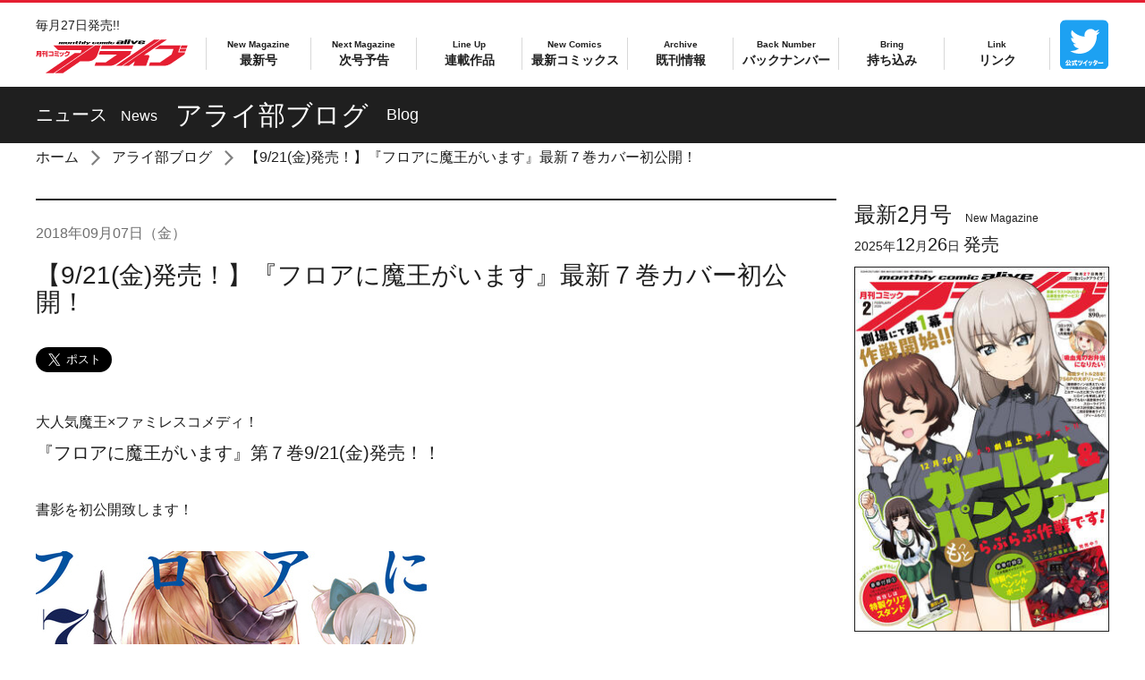

--- FILE ---
content_type: text/html; charset=UTF-8
request_url: https://comic-alive.jp/blog/entry-7441.html
body_size: 10294
content:
<!DOCTYPE html>
<html class="no-js" lang="ja">
<head>
<meta charset="UTF-8">
<title>【9/21(金)発売！】『フロアに魔王がいます』最新７巻カバー初公開！ | アライ部ブログ | 月刊コミックアライブ オフィシャルサイト</title>
<meta http-equiv="X-UA-Compatible" content="IE=edge">
<link rel="canonical" href="https://comic-alive.jp/blog/entry-7441.html">
<meta name="viewport" content="width=device-width, initial-scale=1.0">
<meta property="og:url" content="https://comic-alive.jp/blog/entry-7441.html">
<meta property="og:site_name" content="月刊コミックアライブ オフィシャルサイト">
<meta property="og:title" content="【9/21(金)発売！】『フロアに魔王がいます』最新７巻カバー初公開！ | アライ部ブログ | 月刊コミックアライブ オフィシャルサイト">
<meta property="og:type" content="article">
<meta property="og:image" content="https://comic-alive.jp/archives/014/201809/6eb19841e729bf572095a7cc0b066337.jpg">
<meta property="og:description" content="大人気魔王×ファミレスコメディ！ 『フロアに魔王がいます』第７巻9/21(金)発売！！ 書影を初公開致します！ ☆帯つきはこちら！ ７巻は魔王様が表紙ですー！ そして、今回も豪華描き下ろし特典満載でお届けいた...">
<meta name="description" content="大人気魔王×ファミレスコメディ！ 『フロアに魔王がいます』第７巻9/21(金)発売！！ 書影を初公開致します！ ☆帯つきはこちら！ ７巻は魔王様が表紙ですー！ そして、今回も豪華描き下ろし特典満載でお届けいた...">
<meta name="format-detection" content="telephone=no">
<link rel="apple-touch-icon" sizes="144x144" href="/apple-touch-icon.png">
<meta name="theme-color" content="#e51e31">
<link rel="alternate" type="application/rss+xml" title="RSS 2.0" href="https://comic-alive.jp/rss2.xml">
<link rel="stylesheet" href="/themes/system/css/acms-admin.min.css?date=20250526133959">
<link rel="stylesheet" href="/themes/alive/dest/bootstrap.min.css?date=20250312191149">
<link rel="stylesheet" href="/themes/alive/dest/bundle.min.css?date=20250312191149">
<script type="application/ld+json">
{
	"@context": "http://schema.org",
	"@type": "BreadcrumbList",
	"itemListElement":
	[
	{
		"@type": "ListItem",
		"position": 1,
		"item":
		{
		"@id": "https://comic-alive.jp/",
		"name": "ホーム"
		}
	},{
		"@type": "ListItem",
		"position": 2,
		"item":
		{
		"@id": "https://comic-alive.jp/blog/",
		"name": "アライ部ブログ"
		}
	},
	{
		"@type": "ListItem",
		"position": 3,
		"item":
		{
		"@id": "https://comic-alive.jp/blog/entry-7441.html",
		"name": "【9/21(金)発売！】『フロアに魔王がいます』最新７巻カバー初公開！"
		}
	}
	]
}
</script>
<style>
.acms-admin-form select,
.acms-admin-form .acms-form-select {
-webkit-appearance: none;
}
</style>
<script>(function(w,d,s,l,i){w[l]=w[l]||[];w[l].push({'gtm.start':
new Date().getTime(),event:'gtm.js'});var f=d.getElementsByTagName(s)[0],
j=d.createElement(s),dl=l!='dataLayer'?'&l='+l:'';j.async=true;j.src=
'https://www.googletagmanager.com/gtm.js?id='+i+dl;f.parentNode.insertBefore(j,f);
})(window,document,'script','dataLayer','GTM-T85HTMZ');</script>
<script src="/js/library/jquery/jquery-3.6.1.min.js" charset="UTF-8"></script>
<script src="https://cdn.jsdelivr.net/npm/slick-carousel@1.7.1/slick/slick.min.js"></script>
<script src="/themes/alive/lib/modernizr.js?date=20250312191149"></script>
<script src="/themes/alive/dest/bundle.js?date=20250312191149" charset="UTF-8"></script>
<script src="/acms.js?uaGroup=PC&amp;domains=comic-alive.jp&amp;jsDir=js/&amp;themesDir=/themes/&amp;bid=14&amp;eid=7441&amp;bcd=blog&amp;jQuery=3.6.1&amp;jQueryMigrate=migrate-3.0.1&amp;mediaClientResize=off&amp;fulltimeSSL=1&amp;v=0af5dbcad349ea63b3b3ca79c9e7ffab&amp;dbCharset=utf8mb4&amp;umfs=20M&amp;pms=30M&amp;mfu=20&amp;lgImg=width:1400&amp;jpegQuality=95&amp;mediaLibrary=off&amp;edition=standard&amp;urlPreviewExpire=48&amp;timemachinePreviewDefaultDevice=PC&amp;ecd=entry-7441.html&amp;scriptRoot=/" charset="UTF-8" id="acms-js"></script>
<meta name="csrf-token" content="65363947f864ccb099a9e1d8743f2bd78b2b9371ecad4e0025721efebb03d017"><script type="text/javascript" src="/js/dest/vendor.js?date=20250329213634" charset="UTF-8" async defer></script>
<script type="text/javascript" src="/js/dest/index.js?date=20250526133959" charset="UTF-8" async defer></script>
<meta name="generator" content="a-blog cms" />
</head>
<body>
<noscript><iframe src="https://www.googletagmanager.com/ns.html?id=GTM-T85HTMZ"
height="0" width="0" style="display:none;visibility:hidden"></iframe></noscript>
<div id="fb-root"></div>
<script>(function(d, s, id) {
  var js, fjs = d.getElementsByTagName(s)[0];
  if (d.getElementById(id)) return;
  js = d.createElement(s); js.id = id;
  js.src = "//connect.facebook.net/ja_JP/sdk.js#xfbml=1&version=v2.6";
  fjs.parentNode.insertBefore(js, fjs);
}(document, 'script', 'facebook-jssdk'));</script>
<script>!function(d,s,id){var js,fjs=d.getElementsByTagName(s)[0],p=/^http:/.test(d.location)?'http':'https';if(!d.getElementById(id)){js=d.createElement(s);js.id=id;js.src=p+'://platform.twitter.com/widgets.js';fjs.parentNode.insertBefore(js,fjs);}}(document, 'script', 'twitter-wjs');</script>
<script type="text/javascript" src="https://b.st-hatena.com/js/bookmark_button.js" charset="utf-8" async="async">
  {lang: "ja"}
</script>
<div id="search" class="p-search-header js-search-box">
<form action="/blog/search.html" method="post" name="searchForm" class="c-search__form" role="search" aria-label="検索フォーム">
<div class="c-search__action">
<input type="search" id="searchHeaderForm" name="keyword" value="" size="15" class="c-search__input p-search-header__input" placeholder="コミックス検索">
<input type="hidden" name="query" value="keyword">
<span class="c-search__side-btn"><button type="submit" name="ACMS_POST_2GET" class="c-search__btn p-search-header__btn"><span class="fa fa-search" aria-hidden="true"></span><span class="sr-only">検索</span></button></span>
<input type="hidden" name="bid" value="3">
</div>
<input type="hidden" name="formUniqueToken" value="ecee4ee58aaef1fda4f30842172309c740efea77137516e856a492d15ccef698">
<input type="hidden" name="formToken" value="65363947f864ccb099a9e1d8743f2bd78b2b9371ecad4e0025721efebb03d017">
</form>
</div>
<div class="body-inner">
<header class="g-header" role="banner">
<div class="g-header-mobile-nav__wrap">
<div class="g-header-mobile-nav" style="border-color: #e51e31;">
<nav class="g-header-mobile-nav__menu">
<a href="#offcanvas" class="g-header-mobile-nav__menu-btn js-offcanvas-btn js-offcanvas-btn-l" aria-label="メニュー">
<span class="g-header-mobile-nav__menu-btn-bar"></span>
</a>
</nav>
<div class="g-header-mobile-nav__title">
<p class="g-header-mobile-nav__title-side">毎月27日発売!!</p>
<p class="g-header-mobile-nav__title-main"><a href="https://comic-alive.jp/"><span class="g-header-mobile-nav__logo-wrap">
<svg version="1.1" xmlns="http://www.w3.org/2000/svg" viewBox="0 0 244 54" role="img" aria-labelledby="title_mobile">
<title id="title_mobile">月刊コミックアライブ</title>
<g>
<g>
<path fill="#e51e31" d="M7,24.7H3c-0.1,0.8-0.5,2-1.2,3l-1.5-1.2c0.5-0.6,1.2-1.7,1.2-3.8v-4.2h7.3v8.2c0,0.8-0.7,1-0.9,1H5.3
l-0.3-1.7h1.7c0.2,0,0.3-0.1,0.3-0.3V24.7z M3.1,20.9H7v-0.7H3.1V20.9z M3.1,23.2H7v-0.8H3.1V23.2z"/>
<path fill="#e51e31" d="M10.2,18.5H15V20h-1.6v1.8h1.8v1.6h-1.8v4.2h-1.6v-4.2H10v-1.6h1.8V20h-1.6V18.5z M15.4,18.8H17v6.4h-1.6
V18.8z M17.5,18.2h1.6v8.4c0,0.7-0.3,1.1-1,1.1h-1.9l-0.3-1.7h1.3c0.2,0,0.4-0.1,0.4-0.4V18.2z"/>
<path fill="#e51e31" d="M28.2,19.3v7.5h-7.6V25h5.8v-4h-5.7v-1.7H28.2z"/>
<path fill="#e51e31" d="M36.9,27.4c-2.7-0.7-4.7-1.1-7.4-1.2l0.3-1.7c3.1,0.1,6,0.7,7.7,1.1L36.9,27.4z M36.2,24.1
c-2-0.6-3.7-0.9-6.2-1.1l0.3-1.6c3.4,0.2,5,0.6,6.2,1L36.2,24.1z M36.8,21.2c-3-0.9-5.8-1.1-6.7-1.1l0.3-1.6
c2.3,0.1,4.5,0.3,6.7,0.9L36.8,21.2z"/>
<path fill="#e51e31" d="M38.7,23.7c-0.1-0.5-0.3-1.5-0.8-2.6l1.4-0.4c0.4,0.8,0.7,1.7,0.9,2.6L38.7,23.7z M38.8,26.1
c3.3-0.8,4.3-1.8,5-5.6l1.7,0.4c-0.5,2.2-1.3,5.5-5.9,6.6L38.8,26.1z M41.1,23.3c-0.2-1.2-0.4-1.9-0.7-2.5l1.4-0.3
c0.5,1,0.7,2.1,0.8,2.5L41.1,23.3z"/>
<path fill="#e51e31" d="M54.6,19.7c-0.6,4.3-2.1,6.9-7.3,7.7l-0.7-1.6c3.9-0.5,5.1-1.9,5.8-4.5h-2.9c-1.1,1.4-2,1.9-2.4,2.1
L46,22.1c1.3-0.7,2.5-1.8,3.2-3.8l1.8,0.2c-0.1,0.3-0.3,0.6-0.5,1.1H54.6z"/>
</g>
<path fill="#e51e31" d="M71.9,21.7l1.7-4.6H35.6l-7.5-7.5h65.4l-64.8,44H15.6l46.9-31.9H71.9z M98.5,25.5l5.8-15.9h-9.1l-64.8,44
h13.2l27.8-18.9h13.6c2.6,0,5.5-0.9,8.2-2.7C95.7,30.2,97.6,27.8,98.5,25.5z M154.6,15.1l2-5.5h-50.5l-2,5.5H154.6z M151.4,24
l2-5.5h-50.5l-2,5.5h29.8l-18.6,12.6H96.3l-2,5.4h24.2c1.9,0,4-0.3,6.1-1c2.1-0.7,4.1-1.7,6-2.9L151.4,24z M230.2,19.3h9.9l1.6-4.3
h-9.9L230.2,19.3z M199.3,0.4h-9.5l-61.2,41.6h9.5L199.3,0.4z M232.5,9.6h-33.3l-8.1,5.5h30l-3.2,8.9l-18.6,12.6h-15.9l-2,5.4h24.2
c1.9,0,4-0.3,6.1-1c2.1-0.7,4.1-1.7,6-2.9L238.5,24l1.3-3.5h-11.3L232.5,9.6z M233.8,9.6l-1.6,4.3h9.9l1.6-4.3H233.8z M181.8,25.7
c-0.5-0.7-1.3-1-2.3-1H174l36.4-24.3h-9.5l-61.2,41.6h9.5l9.7-7.1l-2.6,7.1h20.7l5.1-14C182.4,27.2,182.3,26.4,181.8,25.7z"/>
<g>
<path d="M54.7,4.5l-0.9,2.4c-0.1,0.3-0.7,0.4-1.8,0.4h-3.8c-1,0-1.5-0.1-1.4-0.4l0.9-2.4c0.1-0.3,0.7-0.4,1.7-0.4h3.8
C54.3,4.1,54.8,4.3,54.7,4.5z M51.5,6.8l0.8-2.1h-2.1l-0.8,2.1H51.5z"/>
<path d="M59.1,7.3l1-2.6h-2.1L57,7.3h-2.4l1.2-3.2h5.2c1.1,0,1.6,0.1,1.5,0.4l-1,2.8H59.1z"/>
<path d="M63.2,4.1h1.5L65.1,3h2.4l-0.4,1.2h2l-0.2,0.5h-2l-0.8,2.1h1.5l-0.2,0.5h-2.4c-1,0-1.5-0.1-1.4-0.4l0.8-2.2H63L63.2,4.1z"
/>
<path d="M73.3,7.3l1-2.6h-2.1l-1,2.6h-2.4L70.4,3h2.4l-0.4,1.2h2.8c1.1,0,1.6,0.1,1.6,0.4l-1,2.8H73.3z"/>
<path d="M78.1,3h2.4l-1.6,4.3h-2.4L78.1,3z"/>
<path d="M82.4,7l-1.9-2.8h2.6l0.9,1.7l2-1.7h2.5l-5.3,3.9h-2.5L82.4,7z"/>
<path d="M94.9,6.2h2.4L97,6.9c-0.1,0.3-0.7,0.4-1.7,0.4h-3.6c-1,0-1.5-0.1-1.4-0.4l0.9-2.4c0.1-0.3,0.7-0.4,1.7-0.4h3.6
c1,0,1.5,0.1,1.4,0.4l-0.2,0.6h-2.4l0.2-0.5h-1.9l-0.8,2.1h1.9L94.9,6.2z"/>
<path d="M105.7,4.5l-0.9,2.4c-0.1,0.3-0.7,0.4-1.8,0.4h-3.7c-1,0-1.5-0.1-1.4-0.4l0.9-2.4c0.1-0.3,0.7-0.4,1.7-0.4h3.7
C105.3,4.1,105.8,4.3,105.7,4.5z M102.4,6.8l0.8-2.1h-2.1l-0.8,2.1H102.4z"/>
<path d="M112.3,4.7l-0.9,2.6H109l1-2.6h-1.1l-1,2.6h-2.4l1.2-3.2h7.6c1.1,0,1.6,0.1,1.5,0.4l-1,2.8h-2.4l1-2.6H112.3z"/>
<path d="M43.4,4.7l-0.9,2.6h-2.4l1-2.6H40l-1,2.6h-2.4l1.2-3.2h7.6c1.1,0,1.6,0.1,1.5,0.4l-1,2.8h-2.4l1-2.6H43.4z"/>
<path d="M117.2,3h2.5l-0.3,0.8h-2.5L117.2,3z M116.8,4.1h2.4l-1.2,3.2h-2.4L116.8,4.1z"/>
<path d="M123.6,6.2h2.4l-0.3,0.7c-0.1,0.3-0.7,0.4-1.7,0.4h-3.6c-1,0-1.5-0.1-1.4-0.4l0.9-2.4c0.1-0.3,0.7-0.4,1.7-0.4h3.6
c1,0,1.5,0.1,1.4,0.4l-0.2,0.6H124l0.2-0.5h-1.9l-0.8,2.1h1.9L123.6,6.2z"/>
<path d="M143.5,0.4h3.8l-2.5,6.9H141L143.5,0.4z"/>
<path d="M148.5,0.4h4l-0.4,1.2h-4L148.5,0.4z M147.9,2.3h3.9l-1.8,5h-3.9L147.9,2.3z"/>
<path d="M155,7.3l-2.4-5h4.1l1,3.2l3.2-3.2h4l-5.9,5H155z"/>
<path d="M139.2,2.3h-5.9c-1.7,0-2.6,0.2-2.7,0.6l-0.3,0.7h3.8l0.2-0.5h3.2l-0.4,1.1h-4.3c-1.8,0-2.8,0.2-3.1,0.7h0L129,6.7
c-0.2,0.4,0.6,0.6,2.2,0.6h8.6l1.6-4.4C141.5,2.5,140.8,2.3,139.2,2.3z M136.3,6.5h-3.3l0.5-1.5h3.3L136.3,6.5z"/>
<path d="M173.7,2.3h-5.8c-1.6,0-2.5,0.2-2.6,0.6l-1.4,3.8c-0.2,0.4,0.6,0.6,2.2,0.6h5.8c1.6,0,2.5-0.2,2.6-0.6l0.4-1H171l-0.3,0.8
h-3l0.5-1.5h4.4l0,0c1.6,0,2.4-0.2,2.6-0.6l0.5-1.5C176,2.5,175.3,2.3,173.7,2.3z M171.6,4.2h-3l0.4-1.1h3L171.6,4.2z"/>
</g>
</g>
</svg>
</span></a></p >
</div>
<nav class="g-header-mobile-nav__search">
<a href="#search" class="g-header-mobile-nav__search-btn js-btn-search">
<span class="g-header-mobile-nav__search-icon fa fa-search"></span>
</a>
</nav>
</div>
</div>
<div class="g-header-desktop-nav" style="border-color: #e51e31;">
<div class="container">
<div class="g-header-desktop-nav__inner">
<div class="g-header-desktop-nav__title">
<p class="g-header-desktop-nav__title-side">毎月27日発売!!</p>
<p class="g-header-desktop-nav__title-main"><a href="https://comic-alive.jp/"><span class="g-header-desktop-nav__logo-wrap">
<svg version="1.1" xmlns="http://www.w3.org/2000/svg" viewBox="0 0 244 54" role="img" aria-labelledby="title_desktop">
<title id="title_desktop">月刊コミックアライブ</title>
<g>
<g>
<path fill="#e51e31" d="M7,24.7H3c-0.1,0.8-0.5,2-1.2,3l-1.5-1.2c0.5-0.6,1.2-1.7,1.2-3.8v-4.2h7.3v8.2c0,0.8-0.7,1-0.9,1H5.3
l-0.3-1.7h1.7c0.2,0,0.3-0.1,0.3-0.3V24.7z M3.1,20.9H7v-0.7H3.1V20.9z M3.1,23.2H7v-0.8H3.1V23.2z"/>
<path fill="#e51e31" d="M10.2,18.5H15V20h-1.6v1.8h1.8v1.6h-1.8v4.2h-1.6v-4.2H10v-1.6h1.8V20h-1.6V18.5z M15.4,18.8H17v6.4h-1.6
V18.8z M17.5,18.2h1.6v8.4c0,0.7-0.3,1.1-1,1.1h-1.9l-0.3-1.7h1.3c0.2,0,0.4-0.1,0.4-0.4V18.2z"/>
<path fill="#e51e31" d="M28.2,19.3v7.5h-7.6V25h5.8v-4h-5.7v-1.7H28.2z"/>
<path fill="#e51e31" d="M36.9,27.4c-2.7-0.7-4.7-1.1-7.4-1.2l0.3-1.7c3.1,0.1,6,0.7,7.7,1.1L36.9,27.4z M36.2,24.1
c-2-0.6-3.7-0.9-6.2-1.1l0.3-1.6c3.4,0.2,5,0.6,6.2,1L36.2,24.1z M36.8,21.2c-3-0.9-5.8-1.1-6.7-1.1l0.3-1.6
c2.3,0.1,4.5,0.3,6.7,0.9L36.8,21.2z"/>
<path fill="#e51e31" d="M38.7,23.7c-0.1-0.5-0.3-1.5-0.8-2.6l1.4-0.4c0.4,0.8,0.7,1.7,0.9,2.6L38.7,23.7z M38.8,26.1
c3.3-0.8,4.3-1.8,5-5.6l1.7,0.4c-0.5,2.2-1.3,5.5-5.9,6.6L38.8,26.1z M41.1,23.3c-0.2-1.2-0.4-1.9-0.7-2.5l1.4-0.3
c0.5,1,0.7,2.1,0.8,2.5L41.1,23.3z"/>
<path fill="#e51e31" d="M54.6,19.7c-0.6,4.3-2.1,6.9-7.3,7.7l-0.7-1.6c3.9-0.5,5.1-1.9,5.8-4.5h-2.9c-1.1,1.4-2,1.9-2.4,2.1
L46,22.1c1.3-0.7,2.5-1.8,3.2-3.8l1.8,0.2c-0.1,0.3-0.3,0.6-0.5,1.1H54.6z"/>
</g>
<path fill="#e51e31" d="M71.9,21.7l1.7-4.6H35.6l-7.5-7.5h65.4l-64.8,44H15.6l46.9-31.9H71.9z M98.5,25.5l5.8-15.9h-9.1l-64.8,44
h13.2l27.8-18.9h13.6c2.6,0,5.5-0.9,8.2-2.7C95.7,30.2,97.6,27.8,98.5,25.5z M154.6,15.1l2-5.5h-50.5l-2,5.5H154.6z M151.4,24
l2-5.5h-50.5l-2,5.5h29.8l-18.6,12.6H96.3l-2,5.4h24.2c1.9,0,4-0.3,6.1-1c2.1-0.7,4.1-1.7,6-2.9L151.4,24z M230.2,19.3h9.9l1.6-4.3
h-9.9L230.2,19.3z M199.3,0.4h-9.5l-61.2,41.6h9.5L199.3,0.4z M232.5,9.6h-33.3l-8.1,5.5h30l-3.2,8.9l-18.6,12.6h-15.9l-2,5.4h24.2
c1.9,0,4-0.3,6.1-1c2.1-0.7,4.1-1.7,6-2.9L238.5,24l1.3-3.5h-11.3L232.5,9.6z M233.8,9.6l-1.6,4.3h9.9l1.6-4.3H233.8z M181.8,25.7
c-0.5-0.7-1.3-1-2.3-1H174l36.4-24.3h-9.5l-61.2,41.6h9.5l9.7-7.1l-2.6,7.1h20.7l5.1-14C182.4,27.2,182.3,26.4,181.8,25.7z"/>
<g>
<path d="M54.7,4.5l-0.9,2.4c-0.1,0.3-0.7,0.4-1.8,0.4h-3.8c-1,0-1.5-0.1-1.4-0.4l0.9-2.4c0.1-0.3,0.7-0.4,1.7-0.4h3.8
C54.3,4.1,54.8,4.3,54.7,4.5z M51.5,6.8l0.8-2.1h-2.1l-0.8,2.1H51.5z"/>
<path d="M59.1,7.3l1-2.6h-2.1L57,7.3h-2.4l1.2-3.2h5.2c1.1,0,1.6,0.1,1.5,0.4l-1,2.8H59.1z"/>
<path d="M63.2,4.1h1.5L65.1,3h2.4l-0.4,1.2h2l-0.2,0.5h-2l-0.8,2.1h1.5l-0.2,0.5h-2.4c-1,0-1.5-0.1-1.4-0.4l0.8-2.2H63L63.2,4.1z"
/>
<path d="M73.3,7.3l1-2.6h-2.1l-1,2.6h-2.4L70.4,3h2.4l-0.4,1.2h2.8c1.1,0,1.6,0.1,1.6,0.4l-1,2.8H73.3z"/>
<path d="M78.1,3h2.4l-1.6,4.3h-2.4L78.1,3z"/>
<path d="M82.4,7l-1.9-2.8h2.6l0.9,1.7l2-1.7h2.5l-5.3,3.9h-2.5L82.4,7z"/>
<path d="M94.9,6.2h2.4L97,6.9c-0.1,0.3-0.7,0.4-1.7,0.4h-3.6c-1,0-1.5-0.1-1.4-0.4l0.9-2.4c0.1-0.3,0.7-0.4,1.7-0.4h3.6
c1,0,1.5,0.1,1.4,0.4l-0.2,0.6h-2.4l0.2-0.5h-1.9l-0.8,2.1h1.9L94.9,6.2z"/>
<path d="M105.7,4.5l-0.9,2.4c-0.1,0.3-0.7,0.4-1.8,0.4h-3.7c-1,0-1.5-0.1-1.4-0.4l0.9-2.4c0.1-0.3,0.7-0.4,1.7-0.4h3.7
C105.3,4.1,105.8,4.3,105.7,4.5z M102.4,6.8l0.8-2.1h-2.1l-0.8,2.1H102.4z"/>
<path d="M112.3,4.7l-0.9,2.6H109l1-2.6h-1.1l-1,2.6h-2.4l1.2-3.2h7.6c1.1,0,1.6,0.1,1.5,0.4l-1,2.8h-2.4l1-2.6H112.3z"/>
<path d="M43.4,4.7l-0.9,2.6h-2.4l1-2.6H40l-1,2.6h-2.4l1.2-3.2h7.6c1.1,0,1.6,0.1,1.5,0.4l-1,2.8h-2.4l1-2.6H43.4z"/>
<path d="M117.2,3h2.5l-0.3,0.8h-2.5L117.2,3z M116.8,4.1h2.4l-1.2,3.2h-2.4L116.8,4.1z"/>
<path d="M123.6,6.2h2.4l-0.3,0.7c-0.1,0.3-0.7,0.4-1.7,0.4h-3.6c-1,0-1.5-0.1-1.4-0.4l0.9-2.4c0.1-0.3,0.7-0.4,1.7-0.4h3.6
c1,0,1.5,0.1,1.4,0.4l-0.2,0.6H124l0.2-0.5h-1.9l-0.8,2.1h1.9L123.6,6.2z"/>
<path d="M143.5,0.4h3.8l-2.5,6.9H141L143.5,0.4z"/>
<path d="M148.5,0.4h4l-0.4,1.2h-4L148.5,0.4z M147.9,2.3h3.9l-1.8,5h-3.9L147.9,2.3z"/>
<path d="M155,7.3l-2.4-5h4.1l1,3.2l3.2-3.2h4l-5.9,5H155z"/>
<path d="M139.2,2.3h-5.9c-1.7,0-2.6,0.2-2.7,0.6l-0.3,0.7h3.8l0.2-0.5h3.2l-0.4,1.1h-4.3c-1.8,0-2.8,0.2-3.1,0.7h0L129,6.7
c-0.2,0.4,0.6,0.6,2.2,0.6h8.6l1.6-4.4C141.5,2.5,140.8,2.3,139.2,2.3z M136.3,6.5h-3.3l0.5-1.5h3.3L136.3,6.5z"/>
<path d="M173.7,2.3h-5.8c-1.6,0-2.5,0.2-2.6,0.6l-1.4,3.8c-0.2,0.4,0.6,0.6,2.2,0.6h5.8c1.6,0,2.5-0.2,2.6-0.6l0.4-1H171l-0.3,0.8
h-3l0.5-1.5h4.4l0,0c1.6,0,2.4-0.2,2.6-0.6l0.5-1.5C176,2.5,175.3,2.3,173.7,2.3z M171.6,4.2h-3l0.4-1.1h3L171.6,4.2z"/>
</g>
</g>
</svg>
</span></a></p>
</div>
<div class="g-header-desktop-nav__menu">
<nav class="g-header__navbar" aria-label="メインメニュー">
<ul>
<li class="hidden-lg-up js-link_match_location-full" style="color: #e51e31;">
<a href="https://comic-alive.jp/" target="_self" class=" js-viewing-indelible" >
<span>Home</span>ホーム
</a>
</li>
<li class="js-link_match_location-full" style="color: #e51e31;">
<a href="https://comic-alive.jp/magazine/new-magazine.html" target="_self" class=" js-viewing-indelible" >
<span>New Magazine</span>最新号
</a>
</li>
<li class="js-link_match_location-full" style="color: #e51e31;">
<a href="https://comic-alive.jp/magazine/next-magazine.html" target="_self" class=" js-viewing-indelible" >
<span>Next Magazine</span>次号予告
</a>
</li>
<li class="js-link_match_location-full" style="color: #e51e31;">
<a href="https://comic-alive.jp/magazine/lineup.html" target="_self" class=" js-viewing-indelible" >
<span>Line Up</span>連載作品
</a>
</li>
<li class="js-link_match_location-full" style="color: #e51e31;">
<a href="https://comic-alive.jp/product/new-comics.html" target="_self" class=" js-viewing-indelible" >
<span>New Comics</span>最新コミックス
</a>
</li>
<li class="js-link_match_location-full" style="color: #e51e31;">
<a href="https://comic-alive.jp/product/" target="_self" class=" js-viewing-indelible" >
<span>Archive</span>既刊情報
</a>
</li>
<li class="js-link_match_location-full" style="color: #e51e31;">
<a href="https://comic-alive.jp/magazine/" target="_self" class=" js-viewing-indelible" >
<span>Back Number</span>バックナンバー
</a>
</li>
<li class="js-link_match_location-full" style="color: #e51e31;">
<a href="https://comic-alive.jp/special/rookie/" target="_self" class=" js-viewing-indelible" >
<span>Bring</span>持ち込み
</a>
</li>
<li class="js-link_match_location-full" style="color: #e51e31;">
<a href="https://comic-alive.jp/link.html" target="_self" class=" js-viewing-indelible" >
<span>Link</span>リンク
</a>
</li>
</ul>
</nav>
<nav class="g-header__social-nav">
<div>
<ul class="g-header__social-list">
<li class="g-header__social-item"><a href="https://twitter.com/comic_alive" class="g-header__social-link"><img src="/archives/001/201709/7280a9dc3d91ca823dd826dddbc72b12.svg" alt="公式Twitterアカウントページへ" role="img" class="img-fluid"></a></li>
</ul>
</div>
</nav>
</div>
</div>
</div>
</div>
</header>
<main>
<div class="c-page-title">
<div class="container">
<div class="c-page-title__has-sub">
<h1 class="c-page-title__heading">アライ部ブログ<small class="c-page-title__side">Blog</small></h1>
<p class="c-page-title__sub-heading">ニュース<small class="c-page-title__sub-side">News</small></p>
</div>
</div>
</div>
<nav aria-label="現在位置" class="c-topicpath">
<div class="container">
<ul class="c-topicpath__list">
<li class="c-topicpath__item"><a href="https://comic-alive.jp/" class="c-topicpath__link">ホーム</a></li>
<li class="c-topicpath__item"><a href="https://comic-alive.jp/blog/" class="c-topicpath__link">アライ部ブログ</a></li>
<li class="c-topicpath__item"><a href="https://comic-alive.jp/blog/entry-7441.html" class="c-topicpath__link">【9/21(金)発売！】『フロアに魔王がいます』最新７巻カバー初公開！</a></li>
</ul>
</div>
</nav>
<div class="content">
<div class="container">
<div class="row">
<div class="col-lg-9">
<div>
<article class="p-entry ">
<header class="p-entry-header">
<div class="p-entry-header__info">
<p class="p-entry-date"><time datetime="2018-09-07" class="p-entry-date__inner"><span class="p-entry-date__year">2018年</span><span class="p-entry-date__num">09月07日</span><span class="p-entry-date__day">（金）</span></time></p>
</div>
<div class="p-entry-header__title">
<h1 class="p-entry-title"><a href="https://comic-alive.jp/blog/entry-7441.html">【9/21(金)発売！】『フロアに魔王がいます』最新７巻カバー初公開！</a></h1>
</div>
<div class="p-entry-header__share">
<ul class="c-list-row-md">
<li class="c-list-row-md__item"><a class="twitter-share-button" href="https://twitter.com/intent/tweet?text=【9/21(金)発売！】『フロアに魔王がいます』最新７巻カバー初公開！" data-size="large">Tweet</a>
<li class="c-list-row-md__item">
<div class="fb-like" data-href="https://comic-alive.jp/blog/entry-7441.html" data-layout="button" data-action="like" data-size="large" data-show-faces="false" data-share="false"></div>
<li class="c-list-row-md__item"><a href="http://b.hatena.ne.jp/entry/https://comic-alive.jp/blog/entry-7441.html" class="hatena-bookmark-button" data-hatena-bookmark-layout="basic-label" data-hatena-bookmark-lang="ja" data-hatena-bookmark-width="105" data-hatena-bookmark-height="28" title="このエントリーをはてなブックマークに追加"><img src="https://b.st-hatena.com/images/entry-button/button-only@2x.png" alt="このエントリーをはてなブックマークに追加" width="20" height="20" style="border: none;" /></a>
<script
type="text/javascript" src="https://b.st-hatena.com/js/bookmark_button.js" charset="utf-8" async="async"></script>
</ul>
</div>
</header>
<div class="acms-entry p-entry-column">
<div class="acms-grid">
<p>大人気魔王×ファミレスコメディ！<br />
<em>『フロアに魔王がいます』第７巻9/21(金)発売！！</em><br />
<br />
書影を初公開致します！<br />
</p>
<hr class="clearHidden">
<div class="column-image-auto js_notStyle acms-col-sm-6">
<a href="https://comic-alive.jp/archives/014/201809/large-6eb19841e729bf572095a7cc0b066337.jpg" data-rel="smartPhoto" data-group="group7441">
<img class="columnImage" src="https://comic-alive.jp/archives/014/201809/6eb19841e729bf572095a7cc0b066337.jpg" alt="" width="437" height="624">
</a>
</div>
<p>☆帯つきはこちら！</p>
<hr class="clearHidden">
<div class="column-image-auto js_notStyle acms-col-sm-6">
<a href="https://comic-alive.jp/archives/014/201809/large-fb79b48b227ac1113d712495773963dc.jpg" data-rel="smartPhoto" data-group="group7441">
<img class="columnImage" src="https://comic-alive.jp/archives/014/201809/fb79b48b227ac1113d712495773963dc.jpg" alt="" width="437" height="624">
</a>
</div>
<p>７巻は魔王様が表紙ですー！<br />
<br />
そして、今回も豪華描き下ろし特典満載でお届けいたします！<br />
特典はすべて描きおろしですー！<br />
<br />
☆アニメイト<br />
描き下ろし複製ミニ色紙</p>
<hr class="clearHidden">
<div class="column-image-auto js_notStyle acms-col-sm-6">
<a href="https://comic-alive.jp/archives/014/201809/large-d441d42f7cdaa7ad847f130d5bd9282e.jpg" data-rel="smartPhoto" data-group="group7441">
<img class="columnImage" src="https://comic-alive.jp/archives/014/201809/d441d42f7cdaa7ad847f130d5bd9282e.jpg" alt="" width="437" height="438">
</a>
</div>
<p>☆メロンブックス<br />
描き下ろしかけかえカバー</p>
<hr class="clearHidden">
<div class="column-image-auto js_notStyle acms-col-sm-6">
<a href="https://comic-alive.jp/archives/014/201809/large-50fccf7bd3a31893b55e8bf18994842c.jpg" data-rel="smartPhoto" data-group="group7441">
<img class="columnImage" src="https://comic-alive.jp/archives/014/201809/50fccf7bd3a31893b55e8bf18994842c.jpg" alt="" width="437" height="181">
</a>
</div>
<p>☆とらのあな<br />
描き下ろし４Ｐリーフレット</p>
<hr class="clearHidden">
<div class="column-image-auto js_notStyle acms-col-sm-6">
<a href="https://comic-alive.jp/archives/014/201809/large-465a20c68e054fb4aaf460e0e2af961a.jpg" data-rel="smartPhoto" data-group="group7441">
<img class="columnImage" src="https://comic-alive.jp/archives/014/201809/465a20c68e054fb4aaf460e0e2af961a.jpg" alt="" width="437" height="315">
</a>
</div>
<hr class="clearHidden">
<div class="column-image-auto js_notStyle acms-col-sm-6">
<a href="https://comic-alive.jp/archives/014/201809/large-e71cde8d3fcebb5212d9b9c40bf2a141.jpg" data-rel="smartPhoto" data-group="group7441">
<img class="columnImage" src="https://comic-alive.jp/archives/014/201809/e71cde8d3fcebb5212d9b9c40bf2a141.jpg" alt="" width="437" height="312">
</a>
</div>
<p>☆ゲーマーズ<br />
描き下ろしかけかえカバー</p>
<hr class="clearHidden">
<div class="column-image-auto js_notStyle acms-col-sm-6">
<a href="https://comic-alive.jp/archives/014/201809/large-a59515e3690f7891401b367324403a3e.jpg" data-rel="smartPhoto" data-group="group7441">
<img class="columnImage" src="https://comic-alive.jp/archives/014/201809/a59515e3690f7891401b367324403a3e.jpg" alt="" width="437" height="181">
</a>
</div>
<p>以上となります。<br />
特典はなくなり次第終了となりますのでご注意ください。<br />
<br />
コミックス最新第７巻は9/21(金)発売です！！！<br />
<br />
☆試し読みはこちら<br />
<a href="https://comic-walker.com/contents/detail/KDCW_MF02000018010000_68/">https://comic-walker.com/contents/detail/KDCW_MF02000018010000_68/</a><br />
<br />
☆コミックス１～６巻好評発売中！</p>
<hr class="clearHidden">
<div class="column-image-auto js_notStyle acms-col-sm-4">
<a href="https://comic-alive.jp/archives/014/201809/large-4de00db4b100b56957b8f2d9f4cd472f.jpg" data-rel="smartPhoto" data-group="group7441">
<img class="columnImage" src="https://comic-alive.jp/archives/014/201809/4de00db4b100b56957b8f2d9f4cd472f.jpg" alt="" width="285" height="405">
</a>
</div>
<hr class="clearHidden">
<div class="column-image-auto js_notStyle acms-col-sm-4">
<a href="https://comic-alive.jp/archives/014/201809/large-5b667aa45c2fe641520eff27f398ba84.jpg" data-rel="smartPhoto" data-group="group7441">
<img class="columnImage" src="https://comic-alive.jp/archives/014/201809/5b667aa45c2fe641520eff27f398ba84.jpg" alt="" width="285" height="405">
</a>
</div>
<hr class="clearHidden">
<div class="column-image-auto js_notStyle acms-col-sm-4">
<a href="https://comic-alive.jp/archives/014/201809/large-70910af499efdaa82b7a89d4d838a816.jpg" data-rel="smartPhoto" data-group="group7441">
<img class="columnImage" src="https://comic-alive.jp/archives/014/201809/70910af499efdaa82b7a89d4d838a816.jpg" alt="" width="285" height="404">
</a>
</div>
<hr class="clearHidden">
<div class="column-image-auto js_notStyle acms-col-sm-4">
<a href="https://comic-alive.jp/archives/014/201809/large-cc0e0b6ab87f920497a7426b3412f598.jpg" data-rel="smartPhoto" data-group="group7441">
<img class="columnImage" src="https://comic-alive.jp/archives/014/201809/cc0e0b6ab87f920497a7426b3412f598.jpg" alt="" width="285" height="408">
</a>
</div>
<hr class="clearHidden">
<div class="column-image-auto js_notStyle acms-col-sm-4">
<a href="https://comic-alive.jp/archives/014/201809/large-93141c01cc333832b9b4be4048333a69.jpg" data-rel="smartPhoto" data-group="group7441">
<img class="columnImage" src="https://comic-alive.jp/archives/014/201809/93141c01cc333832b9b4be4048333a69.jpg" alt="" width="285" height="406">
</a>
</div>
<hr class="clearHidden">
<div class="column-image-auto js_notStyle acms-col-sm-4">
<a href="https://comic-alive.jp/archives/014/201809/large-b301c935e69e1383908126b53542856e.jpg" data-rel="smartPhoto" data-group="group7441">
<img class="columnImage" src="https://comic-alive.jp/archives/014/201809/b301c935e69e1383908126b53542856e.jpg" alt="" width="285" height="406">
</a>
</div>
<hr class="clearHidden">
<div class="column-image-auto js_notStyle acms-col-sm-4">
<a href="https://comic-alive.jp/archives/014/201809/large-5e04348526c11abf2bdc2bc2d7d7e590.jpg" data-rel="smartPhoto" data-group="group7441">
<img class="columnImage" src="https://comic-alive.jp/archives/014/201809/5e04348526c11abf2bdc2bc2d7d7e590.jpg" alt="" width="285" height="407">
</a>
</div>
<hr class="clearHidden" />
</div>
</div>
<div class="acms-box-medium">
</div>
</article>
</div>
<nav class="c-serial-nav" aria-label="ページ送り">
<ul class="c-serial-nav__list clearfix">
<li class="c-serial-nav__item -prev">
<a href="https://comic-alive.jp/blog/news/entry-7435.html">『劇場版 のんのんびより ばけーしょん』大ヒット上映中!! 描き下ろしアニメ表紙が目印!!コミックアライブ10月号大好評発売中!!</a>
</li>
<li class="c-serial-nav__item -next">
<a href="https://comic-alive.jp/blog/special/anokiss9.html">【特典情報まとめ】 『あの娘にキスと白百合を』第9巻は明日9月21日発売！</a>
</li>
</ul>
</nav>
<style>
.-news {
background: #FABF03;
}
.-title {
background: #50E3C2;
}
.-special {
background: #FF808C;
}
.-info {
background: #944FD1;
}
.-oldblog {
background: ;
}
</style>
</div>
<div class="col-lg-3">
<div
class="c-thumbnail-magazine__wrap ">
<div class="c-thumbnail-magazine">
<div class="c-thumbnail-magazine__info">
<h2 class="c-heading-large p-magazine-media__heading"><span class="c-heading-large__main">最新2月号</span><span
class="c-heading-large__side">New Magazine</span></h2>
<p class="c-thumbnail-magazine__date p-magazine-media__date">
<time datetime="2025-12-26"><span class="c-thumbnail-magazine__date-year">2025年</span><span
class="c-thumbnail-magazine__strong">12</span>月<span
class="c-thumbnail-magazine__strong">26</span>日
</time>
<span class="c-thumbnail-magazine__strong">発売</span></p>
<p class="c-btn-link -larger hidden-lg-up"><a href="https://comic-alive.jp/magazine/new-magazine.html" class="c-btn-link__link">最新号を詳しく</a></p>
</div>
<p class="c-thumbnail-magazine__img-wrap">
<a href="https://comic-alive.jp/magazine/new-magazine.html" class="c-thumbnail-magazine__link">
<img src="/archives/008/202512/mode3_w285_h409-77584d78672c8be0fb2de907e0e3a83315cbf7289b14cb1b39a2173f6516d4f5.jpg" width="285" height="409" alt="コミックアライブ 2026年2月号" class="js-img-fallback c-thumbnail-magazine__img img-fluid">
</a></p>
</div>
<p class="c-btn-link hidden-md-down"><a href="https://comic-alive.jp/magazine/new-magazine.html" class="c-btn-link__link">最新号を詳しく</a></p>
</div>
<div class="p-side-section hidden-md-down">
<form action="/blog/search.html" method="post" name="searchForm" class="c-search__form" role="search" aria-label="検索フォーム">
<div class="c-search__action">
<input type="search" id="searchForm" name="keyword" value="" size="15" class="c-search__input" placeholder="コミックス検索">
<input type="hidden" name="query" value="keyword">
<span class="c-search__side-btn"><button type="submit" name="ACMS_POST_2GET" class="c-search__btn"><span class="fa fa-search" aria-hidden="true"></span><span class="sr-only">検索</span></button></span>
<input type="hidden" name="bid" value="3">
</div>
<input type="hidden" name="formUniqueToken" value="ecee4ee58aaef1fda4f30842172309c740efea77137516e856a492d15ccef698">
<input type="hidden" name="formToken" value="65363947f864ccb099a9e1d8743f2bd78b2b9371ecad4e0025721efebb03d017">
</form>
</div>
<div class="p-side-section">
<h2 class="c-heading-large -line">新着記事<span class="c-heading-large__side">New Entry</span></h2>
<ul class="c-headline">
<li class="c-headline__item">
<a href="https://comic-alive.jp/blog/news/entry-14455.html" class="c-headline__link">
<div class="c-headline__main">
<div class="c-headline__main-header">
<time class="c-headline__date" datetime="2025-12-26">2025年12月26日</time>
</div>
<span class="c-headline__title">月刊コミックアライブ2026年2月号好評発売中！</span>
</div>
</a>
</li>
<li class="c-headline__item">
<a href="https://comic-alive.jp/blog/news/entry-14089.html" class="c-headline__link">
<div class="c-headline__main">
<div class="c-headline__main-header">
<time class="c-headline__date" datetime="2025-11-27">2025年11月27日</time>
</div>
<span class="c-headline__title">月刊コミックアライブ2026年1月号好評発売中！</span>
</div>
</a>
</li>
<li class="c-headline__item">
<a href="https://comic-alive.jp/blog/news/entry-11904.html" class="c-headline__link">
<div class="c-headline__main">
<div class="c-headline__main-header">
<time class="c-headline__date" datetime="2025-10-27">2025年10月27日</time>
</div>
<span class="c-headline__title">月刊コミックアライブ2025年12月号好評発売中！</span>
</div>
</a>
</li>
<li class="c-headline__item">
<a href="https://comic-alive.jp/blog/info/entry-11629.html" class="c-headline__link">
<div class="c-headline__main">
<div class="c-headline__main-header">
<time class="c-headline__date" datetime="2025-09-30">2025年09月30日</time>
</div>
<span class="c-headline__title">《お詫び》『窓際編集とバカにされた俺が、双子JKと同居することになった』1巻、一部誤表記について</span>
</div>
</a>
</li>
<li class="c-headline__item">
<a href="https://comic-alive.jp/blog/news/entry-11630.html" class="c-headline__link">
<div class="c-headline__main">
<div class="c-headline__main-header">
<time class="c-headline__date" datetime="2025-09-27">2025年09月27日</time>
</div>
<span class="c-headline__title">月刊コミックアライブ2025年11月号好評発売中！</span>
</div>
</a>
</li>
</ul>
</div>
<div class="p-side-section">
<h2 class="c-heading-large -line">カテゴリー<span class="c-heading-large__side">Category</span></h2>
<ul class="c-list-column">
<li class="c-list-column__item">
<a href="https://comic-alive.jp/blog/news/" class="c-btn-point" style="border-left-color: #FABF03;">新着情報</a>
</li>
<li class="c-list-column__item">
<a href="https://comic-alive.jp/blog/title/" class="c-btn-point" style="border-left-color: #50E3C2;">キャンペーン情報</a>
</li>
<li class="c-list-column__item">
<a href="https://comic-alive.jp/blog/special/" class="c-btn-point" style="border-left-color: #FF808C;">特典情報</a>
</li>
<li class="c-list-column__item">
<a href="https://comic-alive.jp/blog/info/" class="c-btn-point" style="border-left-color: #944FD1;">お知らせ</a>
</li>
<li class="c-list-column__item">
<a href="https://comic-alive.jp/blog/oldblog/" class="c-btn-point"">旧アライ部ブログ</a>
</li>
</ul>
</div>
<div class="p-side-section">
<h2 class="c-heading-large -line">タグ<span class="c-heading-large__side">Tag</span></h2>
<ul class="c-tag-cloud">
<li class="c-tag-cloud__item"><a href="https://comic-alive.jp/blog/tag/ComicWalker/" title="8件" class="c-tag-cloud__link -tag-size-4">#ComicWalker</a></li>
<li class="c-tag-cloud__item"><a href="https://comic-alive.jp/blog/tag/pixiv%E3%82%B3%E3%83%9F%E3%83%83%E3%82%AF/" title="3件" class="c-tag-cloud__link -tag-size-1">#pixivコミック</a></li>
<li class="c-tag-cloud__item"><a href="https://comic-alive.jp/blog/tag/Re%3A%E3%82%BC%E3%83%AD%E3%81%8B%E3%82%89%E5%A7%8B%E3%82%81%E3%82%8B%E7%95%B0%E4%B8%96%E7%95%8C%E7%94%9F%E6%B4%BB/" title="3件" class="c-tag-cloud__link -tag-size-1">#Re:ゼロから始める異世界生活</a></li>
<li class="c-tag-cloud__item"><a href="https://comic-alive.jp/blog/tag/%E3%81%82%E3%81%AE%E5%A8%98%E3%81%AB%E3%82%AD%E3%82%B9%E3%81%A8%E7%99%BD%E7%99%BE%E5%90%88%E3%82%92/" title="10件" class="c-tag-cloud__link -tag-size-5">#あの娘にキスと白百合を</a></li>
<li class="c-tag-cloud__item"><a href="https://comic-alive.jp/blog/tag/%E3%81%82%E3%82%84%E3%81%8B%E3%81%97%E3%81%93/" title="13件" class="c-tag-cloud__link -tag-size-6">#あやかしこ</a></li>
<li class="c-tag-cloud__item"><a href="https://comic-alive.jp/blog/tag/%E3%81%8F%E3%81%A0%E3%81%BF%E3%81%BF%E3%81%AE%E7%8C%AB/" title="22件" class="c-tag-cloud__link -tag-size-10">#くだみみの猫</a></li>
<li class="c-tag-cloud__item"><a href="https://comic-alive.jp/blog/tag/%E3%81%A4%E3%81%84%E3%81%A3%E3%81%9F%E3%83%BC%E3%81%95%E3%82%93/" title="6件" class="c-tag-cloud__link -tag-size-3">#ついったーさん</a></li>
<li class="c-tag-cloud__item"><a href="https://comic-alive.jp/blog/tag/%E3%81%B2%E3%81%BE%E3%82%8F%E3%82%8A%E3%81%95%E3%82%93/" title="7件" class="c-tag-cloud__link -tag-size-3">#ひまわりさん</a></li>
<li class="c-tag-cloud__item"><a href="https://comic-alive.jp/blog/tag/%E3%82%86%E3%82%81%E3%81%8F%E3%82%8A/" title="4件" class="c-tag-cloud__link -tag-size-2">#ゆめくり</a></li>
<li class="c-tag-cloud__item"><a href="https://comic-alive.jp/blog/tag/%E3%82%88%E3%81%86%E3%81%93%E3%81%9D%E5%AE%9F%E5%8A%9B%E8%87%B3%E4%B8%8A%E4%B8%BB%E7%BE%A9%E3%81%AE%E6%95%99%E5%AE%A4%E3%81%B8/" title="4件" class="c-tag-cloud__link -tag-size-2">#ようこそ実力至上主義の教室へ</a></li>
<li class="c-tag-cloud__item"><a href="https://comic-alive.jp/blog/tag/%E3%82%AB%E3%83%BC%E3%82%B0%E3%83%A9%E3%83%95%E3%82%A3%E3%83%86%E3%82%A3JK/" title="4件" class="c-tag-cloud__link -tag-size-2">#カーグラフィティJK</a></li>
<li class="c-tag-cloud__item"><a href="https://comic-alive.jp/blog/tag/%E3%82%B3%E3%83%9F%E3%83%83%E3%82%AF%E3%82%A2%E3%83%A9%E3%82%A4%E3%83%96/" title="13件" class="c-tag-cloud__link -tag-size-6">#コミックアライブ</a></li>
<li class="c-tag-cloud__item"><a href="https://comic-alive.jp/blog/tag/%E3%82%B3%E3%83%9F%E3%83%83%E3%82%AF%E3%82%A6%E3%82%A9%E3%83%BC%E3%82%AB%E3%83%BC/" title="3件" class="c-tag-cloud__link -tag-size-1">#コミックウォーカー</a></li>
<li class="c-tag-cloud__item"><a href="https://comic-alive.jp/blog/tag/%E3%82%B3%E3%83%9F%E3%83%83%E3%82%AF%E3%82%AD%E3%83%A5%E3%83%BC%E3%83%B3/" title="7件" class="c-tag-cloud__link -tag-size-3">#コミックキューン</a></li>
<li class="c-tag-cloud__item"><a href="https://comic-alive.jp/blog/tag/%E3%83%87%E3%82%A3%E3%83%BC%E3%81%B5%E3%82%89%E3%81%90%EF%BC%81/" title="10件" class="c-tag-cloud__link -tag-size-5">#ディーふらぐ！</a></li>
<li class="c-tag-cloud__item"><a href="https://comic-alive.jp/blog/tag/%E3%83%8B%E3%82%B3%E3%83%8B%E3%82%B3%EF%BC%AD%EF%BC%A6%EF%BC%A3/" title="3件" class="c-tag-cloud__link -tag-size-1">#ニコニコＭＦＣ</a></li>
<li class="c-tag-cloud__item"><a href="https://comic-alive.jp/blog/tag/%E3%83%8E%E3%83%BC%E3%82%B2%E3%83%BC%E3%83%A0%E3%83%BB%E3%83%8E%E3%83%BC%E3%83%A9%E3%82%A4%E3%83%95%E3%80%81%E3%81%A7%E3%81%99%EF%BC%81/" title="6件" class="c-tag-cloud__link -tag-size-3">#ノーゲーム・ノーライフ、です！</a></li>
<li class="c-tag-cloud__item"><a href="https://comic-alive.jp/blog/tag/%E3%83%95%E3%83%AD%E3%82%A2%E3%81%AB%E9%AD%94%E7%8E%8B%E3%81%8C%E3%81%84%E3%81%BE%E3%81%99/" title="6件" class="c-tag-cloud__link -tag-size-3">#フロアに魔王がいます</a></li>
<li class="c-tag-cloud__item"><a href="https://comic-alive.jp/blog/tag/%E5%83%95%E3%81%AF%E5%8F%8B%E9%81%94%E3%81%8C%E5%B0%91%E3%81%AA%E3%81%84/" title="8件" class="c-tag-cloud__link -tag-size-4">#僕は友達が少ない</a></li>
<li class="c-tag-cloud__item"><a href="https://comic-alive.jp/blog/tag/%E5%A5%B3%E5%AD%90%E5%A4%A7%E7%94%9F%E3%81%AE%E6%97%A5%E5%B8%B8/" title="3件" class="c-tag-cloud__link -tag-size-1">#女子大生の日常</a></li>
<li class="c-tag-cloud__item"><a href="https://comic-alive.jp/blog/tag/%E6%98%8E%C3%97%E6%9A%97SCRAMBLE/" title="6件" class="c-tag-cloud__link -tag-size-3">#明×暗SCRAMBLE</a></li>
<li class="c-tag-cloud__item"><a href="https://comic-alive.jp/blog/tag/%E6%9C%AA%E5%88%86%E9%A1%9E/" title="5件" class="c-tag-cloud__link -tag-size-2">#未分類</a></li>
<li class="c-tag-cloud__item"><a href="https://comic-alive.jp/blog/tag/%E6%9C%AC%E8%AA%8C/" title="94件" class="c-tag-cloud__link -tag-size-25">#本誌</a></li>
</ul>
</div>
<div>
<h2 class="c-calendar-title">1<span class="c-calendar-title__unit">月</span></h2>
<table class="c-calendar">
<thead class="c-calendar__header">
<tr class="acms-text-center">
<th class="-day1">月</th>
<th class="-day2">火</th>
<th class="-day3">水</th>
<th class="-day4">木</th>
<th class="-day5">金</th>
<th class="-day6">土</th>
<th class="-day0">日</th>
</tr>
</thead>
<tbody class="c-calendar__body">
<tr>
<td> </td>
<td> </td>
<td> </td>
<td>1</td>
<td>2</td>
<td>3</td>
<td>4</td>
</tr>
<tr>
<td>5</td>
<td>6</td>
<td>7</td>
<td>8</td>
<td>9</td>
<td>10</td>
<td>11</td>
</tr>
<tr>
<td>12</td>
<td>13</td>
<td>14</td>
<td>15</td>
<td>16</td>
<td>17</td>
<td>18</td>
</tr>
<tr>
<td>19</td>
<td>20</td>
<td>21</td>
<td>22</td>
<td>23</td>
<td>24</td>
<td>25</td>
</tr>
<tr>
<td>26</td>
<td>27</td>
<td>28</td>
<td>29</td>
<td>30</td>
<td>31</td>
<td> </td>
</tr>
</tbody>
</table>
<p class="c-btn-link"><a href="https://comic-alive.jp/blog/2026/tpl/calendar.html" class="c-btn-link__link">年間カレンダーをみる</a></p>
</div>
<aside class="p-side-section hidden-md-down">
<div class="c-suggest-twitter">
<h2 class="c-suggest-twitter__heading"><img src="/themes/alive/images/components/suggest/heading-twitter.svg" width="250" height="40" alt="アライブ編集部 Official Twitter" class="img-fluid" role="img"></h2>
<a class="twitter-timeline c-suggest-twitter__iframe" href="https://twitter.com/comic_alive" data-height="520" data-chrome="noheader nofooter"></a>
<div class="c-suggest-twitter__footer">
<p class="c-suggest-twitter__follow-btn"><a href="https://twitter.com/comic_alive" class="twitter-follow-button" data-show-count="false">Follow @comic_alive</a></p>
<p class="c-btn-link"><a href="https://twitter.com/comic_alive" class="c-btn-link__link">Twitterで表示</a></p>
</div>
</div>
</aside>
<aside class="p-side-section hidden-lg-up" aria-label="ソーシャルアカウント">
<ul class="c-banner-row -center">
<li class="c-banner-row__item"><a href="https://twitter.com/comic_alive"><img src="/archives/001/201709/c78a554c9b61ea707ba976b67a74cab3.svg" alt="公式Twitterアカウントページへ" role="img"></a></li>
</ul>
</aside>
</div>
</div>
</div>
</div>
</main>
<footer class="g-footer">
<nav class="g-footer-nav" aria-label="メインメニュー">
<div class="g-footer-navbar">
<ul class="g-footer-navbar__list">
<li class="js-link_match_location g-footer-navbar__item"><a href="https://comic-alive.jp/magazine/new-magazine.html" class="g-footer-navbar__link js-viewing-indelible">最新号</a></li>
<li class="js-link_match_location g-footer-navbar__item"><a href="https://comic-alive.jp/magazine/next-magazine.html" class="g-footer-navbar__link js-viewing-indelible">次号予告</a></li>
<li class="js-link_match_location g-footer-navbar__item"><a href="https://comic-alive.jp/magazine/lineup.html" class="g-footer-navbar__link js-viewing-indelible">連載作品</a></li>
<li class="js-link_match_location g-footer-navbar__item"><a href="https://comic-alive.jp/product/new-comics.html" class="g-footer-navbar__link js-viewing-indelible">最新コミックス</a></li>
<li class="js-link_match_location g-footer-navbar__item"><a href="https://comic-alive.jp/product/" class="g-footer-navbar__link js-viewing-indelible">既刊情報</a></li>
<li class="js-link_match_location g-footer-navbar__item"><a href="https://comic-alive.jp/magazine/" class="g-footer-navbar__link js-viewing-indelible">バックナンバー</a></li>
<li class="js-link_match_location g-footer-navbar__item"><a href="https://comic-alive.jp/blog/" class="g-footer-navbar__link js-viewing-indelible">編集部ブログ</a></li>
<li class="js-link_match_location g-footer-navbar__item"><a href="https://comic-alive.jp/special/rookie/" class="g-footer-navbar__link js-viewing-indelible">持ち込み</a></li>
<li class="js-link_match_location g-footer-navbar__item"><a href="https://comic-alive.jp/link.html" class="g-footer-navbar__link js-viewing-indelible">リンク</a></li>
<li class="js-link_match_location g-footer-navbar__item"><a href="https://www.kadokawa.co.jp/support/" class="g-footer-navbar__link js-viewing-indelible">お問い合わせ</a></li>
</ul>
</div>
</nav>
<div class="g-footer__inner">
<div class="container">
<p class="g-footer__notice"><span class="d-inline-block">アライブに関する質問は「お問い合わせ」にて承ります。</span><span class="d-inline-block">本ホームページに掲載の文章・画像・写真などを無断で複製することは法律上禁じられています。</span><span class="d-inline-block">すべての著作権は株式会社KADOKAWAに帰属します。</span></p>
<div class="g-footer__search">
<a href="http://www.kadokawa.co.jp">
<img src="/themes/alive/images/global/logo_corporate.svg" alt="KADOKAWA" width="240" height="35" role="img">
</a>
</div>
<p class="g-footer__copyright">&copy; KADOKAWA CORPORATION 2026</p>
</div>
</div>
</footer>
</div>
<nav id="offcanvas" class="js-offcanvas g-offcanvas" aria-label="メインメニュー">
<div class="g-offcanvas-nav">
<ul>
<li class="hidden-lg-up js-link_match_location-full" style="color: #e51e31;">
<a href="https://comic-alive.jp/" target="_self" class=" js-viewing-indelible" >
ホーム<span>Home</span>
</a>
</li>
<li class="js-link_match_location-full" style="color: #e51e31;">
<a href="https://comic-alive.jp/magazine/new-magazine.html" target="_self" class=" js-viewing-indelible" >
最新号<span>New Magazine</span>
</a>
</li>
<li class="js-link_match_location-full" style="color: #e51e31;">
<a href="https://comic-alive.jp/magazine/next-magazine.html" target="_self" class=" js-viewing-indelible" >
次号予告<span>Next Magazine</span>
</a>
</li>
<li class="js-link_match_location-full" style="color: #e51e31;">
<a href="https://comic-alive.jp/magazine/lineup.html" target="_self" class=" js-viewing-indelible" >
連載作品<span>Line Up</span>
</a>
</li>
<li class="js-link_match_location-full" style="color: #e51e31;">
<a href="https://comic-alive.jp/product/new-comics.html" target="_self" class=" js-viewing-indelible" >
最新コミックス<span>New Comics</span>
</a>
</li>
<li class="js-link_match_location-full" style="color: #e51e31;">
<a href="https://comic-alive.jp/product/" target="_self" class=" js-viewing-indelible" >
既刊情報<span>Archive</span>
</a>
</li>
<li class="js-link_match_location-full" style="color: #e51e31;">
<a href="https://comic-alive.jp/magazine/" target="_self" class=" js-viewing-indelible" >
バックナンバー<span>Back Number</span>
</a>
</li>
<li class="js-link_match_location-full" style="color: #e51e31;">
<a href="https://comic-alive.jp/special/rookie/" target="_self" class=" js-viewing-indelible" >
持ち込み<span>Bring</span>
</a>
</li>
<li class="js-link_match_location-full" style="color: #e51e31;">
<a href="https://comic-alive.jp/link.html" target="_self" class=" js-viewing-indelible" >
リンク<span>Link</span>
</a>
</li>
</ul>
<div class="g-offcanvas__section">
<aside class="p-side-section">
<div class="c-suggest-contents">
<h2 class="c-suggest-contents__heading -blog"><img src="/themes/alive/images/components/suggest/heading-blog.svg" width="240" height="34" alt="アライ部ブログ" class="img-fluid" role="img"></h2>
<div class="c-suggest-contents__inner">
<p class="c-suggest-contents__date"><time datetime="2025-12-26">2025.12.26</time></p>
<p class="c-suggest-contents__title"><a href="https://comic-alive.jp/blog/news/entry-14455.html">月刊コミックアライブ2026年2月号好評発売中！</a></p>
<p class="c-suggest-contents__wrap"><a href="https://comic-alive.jp/blog/news/entry-14455.html" class="c-suggest-contents__link"><img src="/archives/014/202512/mode3_w240_h240-9fac4d108265be20.jpg" alt="" class="c-suggest-contents__img img-fluid"></a></p>
<p class="c-btn-link"><a href="https://comic-alive.jp/blog/" class="c-btn-link__link">アライ部ブログへ</a></p>
</div>
</div>
</aside>
</div>
</div>
</nav>
</body>
</html>


--- FILE ---
content_type: application/javascript
request_url: https://comic-alive.jp/themes/alive/dest/bundle.js?date=20250312191149
body_size: 32404
content:
!function t(e,i,n){function o(a,s){if(!i[a]){if(!e[a]){var h="function"==typeof require&&require;if(!s&&h)return h(a,!0);if(r)return r(a,!0);var u=new Error("Cannot find module '"+a+"'");throw u.code="MODULE_NOT_FOUND",u}var c=i[a]={exports:{}};e[a][0].call(c.exports,function(t){var i=e[a][1][t];return o(i||t)},c,c.exports,t,e,i,n)}return i[a].exports}for(var r="function"==typeof require&&require,a=0;a<n.length;a++)o(n[a]);return o}({1:[function(t,e,i){"use strict";function n(t,e){if(!(t instanceof e))throw new TypeError("Cannot call a class as a function")}Object.defineProperty(i,"__esModule",{value:!0});var o=function(){function t(t,e){for(var i=0;i<e.length;i++){var n=e[i];n.enumerable=n.enumerable||!1,n.configurable=!0,"value"in n&&(n.writable=!0),Object.defineProperty(t,n.key,n)}}return function(e,i,n){return i&&t(e.prototype,i),n&&t(e,n),e}}(),r=t("./util"),a=t("morphdom"),s="input paste copy click change keydown keyup contextmenu mouseup mousedown mousemove touchstart touchend touchmove compositionstart compositionend",h=s.replace(/([a-z]+)/g,"[data-action-$1],")+"[data-action]",u=t("array.prototype.find"),c=function(){function t(e){n(this,t),this.atemplate=[];for(var i in e)this[i]=e[i];this.data||(this.data={}),this.templates||(this.templates=[]);for(var o=0,a=this.templates.length;o<a;o++){var s=this.templates[o],h=(0,r.selector)("#"+s).innerHTML;this.atemplate.push({id:s,html:h,binded:!1})}}return o(t,[{key:"addDataBind",value:function(t){var e=this;(0,r.on)(t,"[data-bind]","input change click",function(t){var i=t.delegateTarget,n=i.getAttribute("data-bind"),o=i.getAttribute("href"),r=i.value;o&&(r=r.replace("#","")),"checkbox"===i.getAttribute("type")?function(){var t=[],e=document.querySelectorAll('[data-bind="'+n+'"]');[].forEach.call(e,function(e){e.checked&&t.push(e.value)})}():"radio"!==i.getAttribute("type")&&e.updateDataByString(n,r)})}},{key:"addActionBind",value:function(t){var e=this;(0,r.on)(t,h,s,function(t){var i=t.delegateTarget,n="action";s.split(" ").forEach(function(e){i.getAttribute("data-action-"+e)&&t.type===e&&(n+="-"+e)});var o=i.getAttribute("data-"+n);if(o){var r=o.replace(/\(.*?\);?/,""),a=o.replace(/(.*?)\((.*?)\);?/,"$2").split(",");e.e=t,e.method&&e.method[r]?e.method[r].apply(e,a):e[r]&&e[r].apply(e,a)}})}},{key:"addTemplate",value:function(t,e){this.atemplate.push({id:t,html:e,binded:!1}),this.templates.push(t)}},{key:"loadHtml",value:function(){var t=[];return this.templates.forEach(function(e){var i=new $.Deferred;t.push(i);var n=(0,r.selector)("#"+e).getAttribute("src");$.ajax({url:n,type:"GET",dataType:"text"}).success(function(t){(0,r.selector)("#"+e).innerHTML=t,i.resolve()})}),$.when.apply($,t)}},{key:"getData",value:function(){return JSON.parse(JSON.stringify(this.data))}},{key:"saveData",value:function(t){var e=JSON.stringify(this.data);localStorage.setItem(t,e)}},{key:"setData",value:function(t){for(var e in t)"function"!=typeof t[e]&&(this.data[e]=t[e])}},{key:"loadData",value:function(t){var e=JSON.parse(localStorage.getItem(t));if(e)for(var i in e)"function"!=typeof e[i]&&(this.data[i]=e[i])}},{key:"getRand",value:function(t,e){return~~(Math.random()*(e-t+1))+t}},{key:"getRandText",value:function(t){for(var e="",i="ABCDEFGHIJKLMNOPQRSTUVWXYZabcdefghijklmnopqrstuvwxyz0123456789",n=i.length,o=0;o<t;o++)e+=i.charAt(Math.floor(this.getRand(0,n)));return e}},{key:"getDataFromObj",value:function(t,e){for(var i=(t=(t=t.replace(/\[([\w\-\.ぁ-んァ-ヶ亜-熙]+)\]/g,".$1")).replace(/^\./,"")).split(".");i.length;){var n=i.shift();if(!(n in e))return;e=e[n]}return e}},{key:"getDataByString",value:function(t){var e=this.data;return this.getDataFromObj(t,e)}},{key:"updateDataByString",value:function(t,e){for(var i=this.data,n=t.split(".");n.length>1;)i=i[n.shift()];i[n.shift()]=e}},{key:"removeDataByString",value:function(t){for(var e=this.data,i=t.split(".");i.length>1;)e=e[i.shift()];var n=i.shift();n.match(/^\d+$/)?e.splice(Number(n),1):delete e[n]}},{key:"resolveBlock",value:function(t,e,i){var n=this,o=t.match(/<!-- BEGIN ([\w\-\.ぁ-んァ-ヶ亜-熙]+):touch#([\w\-\.ぁ-んァ-ヶ亜-熙]+) -->/g),r=t.match(/<!-- BEGIN ([\w\-\.ぁ-んァ-ヶ亜-熙]+):touchnot#([\w\-\.ぁ-んァ-ヶ亜-熙]+) -->/g),a=t.match(/<!-- BEGIN ([\w\-\.ぁ-んァ-ヶ亜-熙]+):exist -->/g),s=t.match(/<!-- BEGIN ([\w\-\.ぁ-んァ-ヶ亜-熙]+):empty -->/g);if(o)for(var h=0,u=o.length;h<u;h++){var c=o[h],l=(c=c.replace(/([\w\-\.ぁ-んァ-ヶ亜-熙]+):touch#([\w\-\.ぁ-んァ-ヶ亜-熙]+)/,"($1):touch#($2)")).replace(/BEGIN/,"END"),f=new RegExp(c+"(([\\n\\r\\t]|.)*?)"+l,"g");t=t.replace(f,function(t,i,o,r){return("function"==typeof e[i]?e[i].apply(n):n.getDataFromObj(i,e))==o?r:""})}if(r)for(var d=0,p=r.length;d<p;d++){var m=r[d],v=(m=m.replace(/([\w\-\.ぁ-んァ-ヶ亜-熙]+):touchnot#([\w\-\.ぁ-んァ-ヶ亜-熙]+)/,"($1):touchnot#($2)")).replace(/BEGIN/,"END"),g=new RegExp(m+"(([\\n\\r\\t]|.)*?)"+v,"g");t=t.replace(g,function(t,i,o,r){return("function"==typeof e[i]?e[i].apply(n):n.getDataFromObj(i,e))!=o?r:""})}if(a)for(var y=0,b=a.length;y<b;y++){var x=a[y],w=(x=x.replace(/([\w\-\.ぁ-んァ-ヶ亜-熙]+):exist/,"($1):exist")).replace(/BEGIN/,"END"),E=new RegExp(x+"(([\\n\\r\\t]|.)*?)"+w,"g");t=t.replace(E,function(t,i,o){var r="function"==typeof e[i]?e[i].apply(n):n.getDataFromObj(i,e);return r||0===r?o:""})}if(s)for(var S=0,I=s.length;S<I;S++){var P=s[S],_=(P=P.replace(/([\w\-\.ぁ-んァ-ヶ亜-熙]+):empty/,"($1):empty")).replace(/BEGIN/,"END"),T=new RegExp(P+"(([\\n\\r\\t]|.)*?)"+_,"g");t=t.replace(T,function(t,i,o){var r="function"==typeof e[i]?e[i].apply(n):n.getDataFromObj(i,e);return r||0===r?"":o})}return t=t.replace(/{([\w\-\.ぁ-んァ-ヶ亜-熙]+)}(\[([\w\-\.ぁ-んァ-ヶ亜-熙]+)\])*/g,function(t,o,r,a){var s=void 0;if("i"==o)s=i;else{if(!e[o]&&0!==e[o])return a&&n.convert&&n.convert[a]?n.convert[a].call(n,""):"";s="function"==typeof e[o]?e[o].apply(n):e[o]}return a&&n.convert&&n.convert[a]?n.convert[a].call(n,s):s})}},{key:"resolveAbsBlock",value:function(t){var e=this;return t=t.replace(/{(.*?)}/g,function(t,i){var n=e.getDataByString(i);return void 0!==n?"function"==typeof n?n.apply(e):n:t})}},{key:"resolveInclude",value:function(t){var e=/<!-- #include id="(.*?)" -->/g;return t=t.replace(e,function(t,e){return(0,r.selector)("#"+e).innerHTML})}},{key:"resolveWith",value:function(t){var e=/<!-- BEGIN ([\w\-\.ぁ-んァ-ヶ亜-熙]+):with -->(([\n\r\t]|.)*?)<!-- END ([\w\-\.ぁ-んァ-ヶ亜-熙]+):with -->/g;return t=t.replace(e,function(t,e,i){return t=t.replace(/data\-bind=['"](.*?)['"]/g,"data-bind='"+e+".$1'")})}},{key:"resolveLoop",value:function(t){var e=/<!-- BEGIN ([\w\-\.ぁ-んァ-ヶ亜-熙]+?):loop -->(([\n\r\t]|.)*?)<!-- END ([\w\-\.ぁ-んァ-ヶ亜-熙]+?):loop -->/g,i=this;return t=t.replace(e,function(t,e,n){var o=i.getDataByString(e),r=[],a="";if((r="function"==typeof o?o.apply(i):o)instanceof Array)for(var s=0,h=r.length;s<h;s++)a+=i.resolveBlock(n,r[s],s);return a=a.replace(/\\([^\\])/g,"$1")})}},{key:"removeData",value:function(t){var e=this.data;for(var i in e)for(var n=0,o=t.length;n<o;n++)i===t[n]&&delete e[i];return this}},{key:"hasLoop",value:function(t){var e=/<!-- BEGIN ([\w\-\.ぁ-んァ-ヶ亜-熙]+?):loop -->(([\n\r\t]|.)*?)<!-- END ([\w\-\.ぁ-んァ-ヶ亜-熙]+?):loop -->/g;return!!t.match(e)}},{key:"getHtml",value:function(t,e){var i=u(this.atemplate,function(e){return e.id===t}),n="";if(i&&i.html&&(n=i.html),e&&(n=t),!n)return"";var o=this.data;for(n=this.resolveInclude(n),n=this.resolveWith(n);this.hasLoop(n);)n=this.resolveLoop(n);return n=this.resolveBlock(n,o),n=n.replace(/\\([^\\])/g,"$1"),(n=this.resolveAbsBlock(n)).replace(/^([\t ])*\n/gm,"")}},{key:"update",value:function(){var t=this,e=arguments.length>0&&void 0!==arguments[0]?arguments[0]:"html",i=arguments[1],n=(this.getHtml(),this.templates);this.beforeUpdated&&this.beforeUpdated();for(var o=0,s=n.length;o<s&&"break"!==function(o,s){var h=n[o],c="#"+h,l=t.getHtml(h),f=(0,r.selector)("[data-id='"+h+"']");if(!i||i==h){f?"text"===e?f.innerText=l:a(f,"<div data-id='"+h+"'>"+l+"</div>"):((0,r.selector)(c).insertAdjacentHTML("afterend",'<div data-id="'+h+'"></div>'),"text"===e?(0,r.selector)("[data-id='"+h+"']").innerText=l:(0,r.selector)("[data-id='"+h+"']").innerHTML=l);var d=u(t.atemplate,function(t){return t.id===h});if(d.binded||(d.binded=!0,t.addDataBind((0,r.selector)("[data-id='"+h+"']")),t.addActionBind((0,r.selector)("[data-id='"+h+"']"))),i)return"break"}}(o);o++);return this.updateBindingData(i),this.onUpdated&&this.onUpdated(i),this}},{key:"updateBindingData",value:function(t){for(var e=this,i=this.templates,n=0,o=i.length;n<o;n++){var a=i[n];if(!t||t==a){var s=(0,r.selector)("[data-id='"+a+"']").querySelectorAll("[data-bind]");if([].forEach.call(s,function(t){var i=e.getDataByString(t.getAttribute("data-bind"));"checkbox"===t.getAttribute("type")||"radio"===t.getAttribute("type")?i==t.value&&(t.checked=!0):t.value=i}),t)break}}return this}},{key:"applyMethod",value:function(t){var e=[].splice.call(arguments,0);return e.shift(),this.method[t].apply(this,e)}},{key:"getComputedProp",value:function(t){return this.data[t].apply(this)}},{key:"remove",value:function(t){for(var e=this.data,i=t.split(".");i.length>1;)e=e[i.shift()];var n=i.shift();return n.match(/^\d+$/)?e.splice(Number(n),1):delete e[n],this}}]),t}();i.default=c,e.exports=i.default},{"./util":2,"array.prototype.find":4,morphdom:37}],2:[function(t,e,i){"use strict";Object.defineProperty(i,"__esModule",{value:!0});var n=i.matches=function(t,e){for(var i=(t.document||t.ownerDocument).querySelectorAll(e),n=i.length;--n>=0&&i.item(n)!==t;);return n>-1},o=(i.selector=function(t){return document.querySelector(t)},i.findAncestor=function(t,e){if("function"==typeof t.closest)return t.closest(e)||null;for(;t&&t!==document;){if(n(t,e))return t;t=t.parentElement}return null});i.on=function(t,e,i,n){i.split(" ").forEach(function(i){t.addEventListener(i,function(t){t.target;var i=o(t.target,e);i&&(t.delegateTarget=i,n(t))})})}},{}],3:[function(t,e,i){"use strict";var n=t("es-abstract/es6");e.exports=function(t){var e=n.ToObject(this),i=n.ToInteger(n.ToLength(e.length));if(!n.IsCallable(t))throw new TypeError("Array#find: predicate must be a function");if(0!==i)for(var o,r=arguments[1],a=0;a<i;a++)if(o=e[a],n.Call(t,r,[o,a,e]))return o}},{"es-abstract/es6":11}],4:[function(t,e,i){"use strict";var n=t("define-properties"),o=t("es-abstract/es6"),r=t("./implementation"),a=t("./polyfill"),s=t("./shim"),h=Array.prototype.slice,u=a(),c=function(t,e){o.RequireObjectCoercible(t);var i=h.call(arguments,1);return u.apply(t,i)};n(c,{getPolyfill:a,implementation:r,shim:s}),e.exports=c},{"./implementation":3,"./polyfill":5,"./shim":6,"define-properties":7,"es-abstract/es6":11}],5:[function(t,e,i){"use strict";e.exports=function(){return Array.prototype.find&&1!==[,1].find(function(){return!0})?Array.prototype.find:t("./implementation")}},{"./implementation":3}],6:[function(t,e,i){"use strict";var n=t("define-properties"),o=t("./polyfill");e.exports=function(){var t=o();return n(Array.prototype,{find:t},{find:function(){return Array.prototype.find!==t}}),t}},{"./polyfill":5,"define-properties":7}],7:[function(t,e,i){"use strict";var n=t("object-keys"),o=t("foreach"),r="function"==typeof Symbol&&"symbol"==typeof Symbol(),a=Object.prototype.toString,s=function(t){return"function"==typeof t&&"[object Function]"===a.call(t)},h=Object.defineProperty&&function(){var t={};try{Object.defineProperty(t,"x",{enumerable:!1,value:t});for(var e in t)return!1;return t.x===t}catch(t){return!1}}(),u=function(t,e,i,n){(!(e in t)||s(n)&&n())&&(h?Object.defineProperty(t,e,{configurable:!0,enumerable:!1,value:i,writable:!0}):t[e]=i)},c=function(t,e){var i=arguments.length>2?arguments[2]:{},a=n(e);r&&(a=a.concat(Object.getOwnPropertySymbols(e))),o(a,function(n){u(t,n,e[n],i[n])})};c.supportsDescriptors=!!h,e.exports=c},{foreach:24,"object-keys":38}],8:[function(t,e,i){!function(t,i){"use strict";"function"==typeof define&&define.amd?define(i):"object"==typeof e&&e.exports?e.exports=i():t.matchesSelector=i()}(window,function(){"use strict";var t=function(){var t=window.Element.prototype;if(t.matches)return"matches";if(t.matchesSelector)return"matchesSelector";for(var e=["webkit","moz","ms","o"],i=0;i<e.length;i++){var n=e[i]+"MatchesSelector";if(t[n])return n}}();return function(e,i){return e[t](i)}})},{}],9:[function(t,e,i){"use strict";var n=t("has"),o=Object.prototype.toString,r="function"==typeof Symbol&&"symbol"==typeof Symbol.iterator,a=t("./helpers/isNaN"),s=t("./helpers/isFinite"),h=Number.MAX_SAFE_INTEGER||Math.pow(2,53)-1,u=t("./helpers/assign"),c=t("./helpers/sign"),l=t("./helpers/mod"),f=t("./helpers/isPrimitive"),d=t("es-to-primitive/es6"),p=parseInt,m=t("function-bind"),v=m.call(Function.call,Array.prototype.slice),g=m.call(Function.call,String.prototype.slice),y=m.call(Function.call,RegExp.prototype.test,/^0b[01]+$/i),b=m.call(Function.call,RegExp.prototype.test,/^0o[0-7]+$/i),x=m.call(Function.call,RegExp.prototype.exec),w=["","​","￾"].join(""),E=new RegExp("["+w+"]","g"),S=m.call(Function.call,RegExp.prototype.test,E),I=/^[-+]0x[0-9a-f]+$/i,P=m.call(Function.call,RegExp.prototype.test,I),_=["\t\n\v\f\r   ᠎    ","         　\u2028","\u2029\ufeff"].join(""),T=new RegExp("(^["+_+"]+)|(["+_+"]+$)","g"),j=m.call(Function.call,String.prototype.replace),O=function(t){return j(t,T,"")},N=t("./es5"),C=t("is-regex"),k=u(u({},N),{Call:function(t,e){var i=arguments.length>2?arguments[2]:[];if(!this.IsCallable(t))throw new TypeError(t+" is not a function");return t.apply(e,i)},ToPrimitive:d,ToNumber:function(t){var e=f(t)?t:d(t,Number);if("symbol"==typeof e)throw new TypeError("Cannot convert a Symbol value to a number");if("string"==typeof e){if(y(e))return this.ToNumber(p(g(e,2),2));if(b(e))return this.ToNumber(p(g(e,2),8));if(S(e)||P(e))return NaN;var i=O(e);if(i!==e)return this.ToNumber(i)}return Number(e)},ToInt16:function(t){var e=this.ToUint16(t);return e>=32768?e-65536:e},ToInt8:function(t){var e=this.ToUint8(t);return e>=128?e-256:e},ToUint8:function(t){var e=this.ToNumber(t);if(a(e)||0===e||!s(e))return 0;var i=c(e)*Math.floor(Math.abs(e));return l(i,256)},ToUint8Clamp:function(t){var e=this.ToNumber(t);if(a(e)||e<=0)return 0;if(e>=255)return 255;var i=Math.floor(t);return i+.5<e?i+1:e<i+.5?i:i%2!=0?i+1:i},ToString:function(t){if("symbol"==typeof t)throw new TypeError("Cannot convert a Symbol value to a string");return String(t)},ToObject:function(t){return this.RequireObjectCoercible(t),Object(t)},ToPropertyKey:function(t){var e=this.ToPrimitive(t,String);return"symbol"==typeof e?e:this.ToString(e)},ToLength:function(t){var e=this.ToInteger(t);return e<=0?0:e>h?h:e},CanonicalNumericIndexString:function(t){if("[object String]"!==o.call(t))throw new TypeError("must be a string");if("-0"===t)return-0;var e=this.ToNumber(t);return this.SameValue(this.ToString(e),t)?e:void 0},RequireObjectCoercible:N.CheckObjectCoercible,IsArray:Array.isArray||function(t){return"[object Array]"===o.call(t)},IsConstructor:function(t){return"function"==typeof t&&!!t.prototype},IsExtensible:function(t){return!Object.preventExtensions||!f(t)&&Object.isExtensible(t)},IsInteger:function(t){if("number"!=typeof t||a(t)||!s(t))return!1;var e=Math.abs(t);return Math.floor(e)===e},IsPropertyKey:function(t){return"string"==typeof t||"symbol"==typeof t},IsRegExp:function(t){if(!t||"object"!=typeof t)return!1;if(r){var e=t[Symbol.match];if(void 0!==e)return N.ToBoolean(e)}return C(t)},SameValueZero:function(t,e){return t===e||a(t)&&a(e)},GetV:function(t,e){if(!this.IsPropertyKey(e))throw new TypeError("Assertion failed: IsPropertyKey(P) is not true");return this.ToObject(t)[e]},GetMethod:function(t,e){if(!this.IsPropertyKey(e))throw new TypeError("Assertion failed: IsPropertyKey(P) is not true");var i=this.GetV(t,e);if(null!=i){if(!this.IsCallable(i))throw new TypeError(e+"is not a function");return i}},Get:function(t,e){if("Object"!==this.Type(t))throw new TypeError("Assertion failed: Type(O) is not Object");if(!this.IsPropertyKey(e))throw new TypeError("Assertion failed: IsPropertyKey(P) is not true");return t[e]},Type:function(t){return"symbol"==typeof t?"Symbol":N.Type(t)},SpeciesConstructor:function(t,e){if("Object"!==this.Type(t))throw new TypeError("Assertion failed: Type(O) is not Object");var i=t.constructor;if(void 0===i)return e;if("Object"!==this.Type(i))throw new TypeError("O.constructor is not an Object");var n=r&&Symbol.species?i[Symbol.species]:void 0;if(null==n)return e;if(this.IsConstructor(n))return n;throw new TypeError("no constructor found")},CompletePropertyDescriptor:function(t){if(!this.IsPropertyDescriptor(t))throw new TypeError("Desc must be a Property Descriptor");return this.IsGenericDescriptor(t)||this.IsDataDescriptor(t)?(n(t,"[[Value]]")||(t["[[Value]]"]=void 0),n(t,"[[Writable]]")||(t["[[Writable]]"]=!1)):(n(t,"[[Get]]")||(t["[[Get]]"]=void 0),n(t,"[[Set]]")||(t["[[Set]]"]=void 0)),n(t,"[[Enumerable]]")||(t["[[Enumerable]]"]=!1),n(t,"[[Configurable]]")||(t["[[Configurable]]"]=!1),t},Set:function(t,e,i,n){if("Object"!==this.Type(t))throw new TypeError("O must be an Object");if(!this.IsPropertyKey(e))throw new TypeError("P must be a Property Key");if("Boolean"!==this.Type(n))throw new TypeError("Throw must be a Boolean");if(n)return t[e]=i,!0;try{t[e]=i}catch(t){return!1}},HasOwnProperty:function(t,e){if("Object"!==this.Type(t))throw new TypeError("O must be an Object");if(!this.IsPropertyKey(e))throw new TypeError("P must be a Property Key");return n(t,e)},HasProperty:function(t,e){if("Object"!==this.Type(t))throw new TypeError("O must be an Object");if(!this.IsPropertyKey(e))throw new TypeError("P must be a Property Key");return e in t},IsConcatSpreadable:function(t){if("Object"!==this.Type(t))return!1;if(r&&"symbol"==typeof Symbol.isConcatSpreadable){var e=this.Get(t,Symbol.isConcatSpreadable);if(void 0!==e)return this.ToBoolean(e)}return this.IsArray(t)},Invoke:function(t,e){if(!this.IsPropertyKey(e))throw new TypeError("P must be a Property Key");var i=v(arguments,2),n=this.GetV(t,e);return this.Call(n,t,i)},CreateIterResultObject:function(t,e){if("Boolean"!==this.Type(e))throw new TypeError("Assertion failed: Type(done) is not Boolean");return{value:t,done:e}},RegExpExec:function(t,e){if("Object"!==this.Type(t))throw new TypeError("R must be an Object");if("String"!==this.Type(e))throw new TypeError("S must be a String");var i=this.Get(t,"exec");if(this.IsCallable(i)){var n=this.Call(i,t,[e]);if(null===n||"Object"===this.Type(n))return n;throw new TypeError('"exec" method must return `null` or an Object')}return x(t,e)}});delete k.CheckObjectCoercible,e.exports=k},{"./es5":10,"./helpers/assign":12,"./helpers/isFinite":13,"./helpers/isNaN":14,"./helpers/isPrimitive":15,"./helpers/mod":16,"./helpers/sign":17,"es-to-primitive/es6":19,"function-bind":26,has:28,"is-regex":32}],10:[function(t,e,i){"use strict";var n=t("./helpers/isNaN"),o=t("./helpers/isFinite"),r=t("./helpers/sign"),a=t("./helpers/mod"),s=t("is-callable"),h=t("es-to-primitive/es5"),u=t("has"),c={ToPrimitive:h,ToBoolean:function(t){return!!t},ToNumber:function(t){return Number(t)},ToInteger:function(t){var e=this.ToNumber(t);return n(e)?0:0!==e&&o(e)?r(e)*Math.floor(Math.abs(e)):e},ToInt32:function(t){return this.ToNumber(t)>>0},ToUint32:function(t){return this.ToNumber(t)>>>0},ToUint16:function(t){var e=this.ToNumber(t);if(n(e)||0===e||!o(e))return 0;var i=r(e)*Math.floor(Math.abs(e));return a(i,65536)},ToString:function(t){return String(t)},ToObject:function(t){return this.CheckObjectCoercible(t),Object(t)},CheckObjectCoercible:function(t,e){if(null==t)throw new TypeError(e||"Cannot call method on "+t);return t},IsCallable:s,SameValue:function(t,e){return t===e?0!==t||1/t==1/e:n(t)&&n(e)},Type:function(t){return null===t?"Null":void 0===t?"Undefined":"function"==typeof t||"object"==typeof t?"Object":"number"==typeof t?"Number":"boolean"==typeof t?"Boolean":"string"==typeof t?"String":void 0},IsPropertyDescriptor:function(t){if("Object"!==this.Type(t))return!1;var e={"[[Configurable]]":!0,"[[Enumerable]]":!0,"[[Get]]":!0,"[[Set]]":!0,"[[Value]]":!0,"[[Writable]]":!0};for(var i in t)if(u(t,i)&&!e[i])return!1;var n=u(t,"[[Value]]"),o=u(t,"[[Get]]")||u(t,"[[Set]]");if(n&&o)throw new TypeError("Property Descriptors may not be both accessor and data descriptors");return!0},IsAccessorDescriptor:function(t){if(void 0===t)return!1;if(!this.IsPropertyDescriptor(t))throw new TypeError("Desc must be a Property Descriptor");return!(!u(t,"[[Get]]")&&!u(t,"[[Set]]"))},IsDataDescriptor:function(t){if(void 0===t)return!1;if(!this.IsPropertyDescriptor(t))throw new TypeError("Desc must be a Property Descriptor");return!(!u(t,"[[Value]]")&&!u(t,"[[Writable]]"))},IsGenericDescriptor:function(t){if(void 0===t)return!1;if(!this.IsPropertyDescriptor(t))throw new TypeError("Desc must be a Property Descriptor");return!this.IsAccessorDescriptor(t)&&!this.IsDataDescriptor(t)},FromPropertyDescriptor:function(t){if(void 0===t)return t;if(!this.IsPropertyDescriptor(t))throw new TypeError("Desc must be a Property Descriptor");if(this.IsDataDescriptor(t))return{value:t["[[Value]]"],writable:!!t["[[Writable]]"],enumerable:!!t["[[Enumerable]]"],configurable:!!t["[[Configurable]]"]};if(this.IsAccessorDescriptor(t))return{get:t["[[Get]]"],set:t["[[Set]]"],enumerable:!!t["[[Enumerable]]"],configurable:!!t["[[Configurable]]"]};throw new TypeError("FromPropertyDescriptor must be called with a fully populated Property Descriptor")},ToPropertyDescriptor:function(t){if("Object"!==this.Type(t))throw new TypeError("ToPropertyDescriptor requires an object");var e={};if(u(t,"enumerable")&&(e["[[Enumerable]]"]=this.ToBoolean(t.enumerable)),u(t,"configurable")&&(e["[[Configurable]]"]=this.ToBoolean(t.configurable)),u(t,"value")&&(e["[[Value]]"]=t.value),u(t,"writable")&&(e["[[Writable]]"]=this.ToBoolean(t.writable)),u(t,"get")){var i=t.get;if(void 0!==i&&!this.IsCallable(i))throw new TypeError("getter must be a function");e["[[Get]]"]=i}if(u(t,"set")){var n=t.set;if(void 0!==n&&!this.IsCallable(n))throw new TypeError("setter must be a function");e["[[Set]]"]=n}if((u(e,"[[Get]]")||u(e,"[[Set]]"))&&(u(e,"[[Value]]")||u(e,"[[Writable]]")))throw new TypeError("Invalid property descriptor. Cannot both specify accessors and a value or writable attribute");return e}};e.exports=c},{"./helpers/isFinite":13,"./helpers/isNaN":14,"./helpers/mod":16,"./helpers/sign":17,"es-to-primitive/es5":18,has:28,"is-callable":30}],11:[function(t,e,i){"use strict";e.exports=t("./es2015")},{"./es2015":9}],12:[function(t,e,i){var n=Object.prototype.hasOwnProperty;e.exports=function(t,e){if(Object.assign)return Object.assign(t,e);for(var i in e)n.call(e,i)&&(t[i]=e[i]);return t}},{}],13:[function(t,e,i){var n=Number.isNaN||function(t){return t!==t};e.exports=Number.isFinite||function(t){return"number"==typeof t&&!n(t)&&t!==1/0&&t!==-1/0}},{}],14:[function(t,e,i){e.exports=Number.isNaN||function(t){return t!==t}},{}],15:[function(t,e,i){e.exports=function(t){return null===t||"function"!=typeof t&&"object"!=typeof t}},{}],16:[function(t,e,i){e.exports=function(t,e){var i=t%e;return Math.floor(i>=0?i:i+e)}},{}],17:[function(t,e,i){e.exports=function(t){return t>=0?1:-1}},{}],18:[function(t,e,i){"use strict";var n=Object.prototype.toString,o=t("./helpers/isPrimitive"),r=t("is-callable"),a={"[[DefaultValue]]":function(t,e){var i=e||("[object Date]"===n.call(t)?String:Number);if(i===String||i===Number){var a,s,h=i===String?["toString","valueOf"]:["valueOf","toString"];for(s=0;s<h.length;++s)if(r(t[h[s]])&&(a=t[h[s]](),o(a)))return a;throw new TypeError("No default value")}throw new TypeError("invalid [[DefaultValue]] hint supplied")}};e.exports=function(t,e){return o(t)?t:a["[[DefaultValue]]"](t,e)}},{"./helpers/isPrimitive":20,"is-callable":30}],19:[function(t,e,i){"use strict";var n="function"==typeof Symbol&&"symbol"==typeof Symbol.iterator,o=t("./helpers/isPrimitive"),r=t("is-callable"),a=t("is-date-object"),s=t("is-symbol"),h=function(t,e){if(void 0===t||null===t)throw new TypeError("Cannot call method on "+t);if("string"!=typeof e||"number"!==e&&"string"!==e)throw new TypeError('hint must be "string" or "number"');var i,n,a,s="string"===e?["toString","valueOf"]:["valueOf","toString"];for(a=0;a<s.length;++a)if(i=t[s[a]],r(i)&&(n=i.call(t),o(n)))return n;throw new TypeError("No default value")},u=function(t,e){var i=t[e];if(null!==i&&void 0!==i){if(!r(i))throw new TypeError(i+" returned for property "+e+" of object "+t+" is not a function");return i}};e.exports=function(t,e){if(o(t))return t;var i="default";arguments.length>1&&(e===String?i="string":e===Number&&(i="number"));var r;if(n&&(Symbol.toPrimitive?r=u(t,Symbol.toPrimitive):s(t)&&(r=Symbol.prototype.valueOf)),void 0!==r){var c=r.call(t,i);if(o(c))return c;throw new TypeError("unable to convert exotic object to primitive")}return"default"===i&&(a(t)||s(t))&&(i="string"),h(t,"default"===i?"number":i)}},{"./helpers/isPrimitive":20,"is-callable":30,"is-date-object":31,"is-symbol":33}],20:[function(t,e,i){arguments[4][15][0].apply(i,arguments)},{dup:15}],21:[function(t,e,i){(function(t){!function(t){function e(t){return"[object Array]"===Object.prototype.toString.call(t)}function n(){for(var t=0;t<I.length;t++)I[t][0](I[t][1]);I=[],g=!1}function o(t,e){I.push([t,e]),g||(g=!0,S(n,0))}function r(t,e){function i(t){c(e,t)}try{t(function(t){h(e,t)},i)}catch(t){i(t)}}function a(t){var e=t.owner,i=e.state_,n=e.data_,o=t[i],r=t.then;if("function"==typeof o){i=x;try{n=o(n)}catch(t){c(r,t)}}s(r,n)||(i===x&&h(r,n),i===w&&c(r,n))}function s(t,e){var i;try{if(t===e)throw new TypeError("A promises callback cannot return that same promise.");if(e&&("function"==typeof e||"object"==typeof e)){var n=e.then;if("function"==typeof n)return n.call(e,function(n){i||(i=!0,e!==n?h(t,n):u(t,n))},function(e){i||(i=!0,c(t,e))}),!0}}catch(e){return i||c(t,e),!0}return!1}function h(t,e){t!==e&&s(t,e)||u(t,e)}function u(t,e){t.state_===y&&(t.state_=b,t.data_=e,o(f,t))}function c(t,e){t.state_===y&&(t.state_=b,t.data_=e,o(d,t))}function l(t){var e=t.then_;t.then_=void 0;for(var i=0;i<e.length;i++)a(e[i])}function f(t){t.state_=x,l(t)}function d(t){t.state_=w,l(t)}function p(t){if("function"!=typeof t)throw new TypeError("Promise constructor takes a function argument");if(this instanceof p==!1)throw new TypeError("Failed to construct 'Promise': Please use the 'new' operator, this object constructor cannot be called as a function.");this.then_=[],r(t,this)}var m=t.Promise,v=m&&"resolve"in m&&"reject"in m&&"all"in m&&"race"in m&&function(){var t;return new m(function(e){t=e}),"function"==typeof t}();void 0!==i&&i?(i.Promise=v?m:p,i.Polyfill=p):"function"==typeof define&&define.amd?define(function(){return v?m:p}):v||(t.Promise=p);var g,y="pending",b="sealed",x="fulfilled",w="rejected",E=function(){},S="undefined"!=typeof setImmediate?setImmediate:setTimeout,I=[];p.prototype={constructor:p,state_:y,then_:null,data_:void 0,then:function(t,e){var i={owner:this,then:new this.constructor(E),fulfilled:t,rejected:e};return this.state_===x||this.state_===w?o(a,i):this.then_.push(i),i.then},catch:function(t){return this.then(null,t)}},p.all=function(t){var i=this;if(!e(t))throw new TypeError("You must pass an array to Promise.all().");return new i(function(e,i){for(var n,o=[],r=0,a=0;a<t.length;a++)(n=t[a])&&"function"==typeof n.then?n.then(function(t){return r++,function(i){o[t]=i,--r||e(o)}}(a),i):o[a]=n;r||e(o)})},p.race=function(t){var i=this;if(!e(t))throw new TypeError("You must pass an array to Promise.race().");return new i(function(e,i){for(var n,o=0;o<t.length;o++)(n=t[o])&&"function"==typeof n.then?n.then(e,i):e(n)})},p.resolve=function(t){var e=this;return t&&"object"==typeof t&&t.constructor===e?t:new e(function(e){e(t)})},p.reject=function(t){return new this(function(e,i){i(t)})}}("undefined"!=typeof window?window:void 0!==t?t:"undefined"!=typeof self?self:this)}).call(this,"undefined"!=typeof global?global:"undefined"!=typeof self?self:"undefined"!=typeof window?window:{})},{}],22:[function(t,e,i){!function(t,i){"function"==typeof define&&define.amd?define(i):"object"==typeof e&&e.exports?e.exports=i():t.EvEmitter=i()}("undefined"!=typeof window?window:this,function(){"use strict";function t(){}var e=t.prototype;return e.on=function(t,e){if(t&&e){var i=this._events=this._events||{},n=i[t]=i[t]||[];return-1==n.indexOf(e)&&n.push(e),this}},e.once=function(t,e){if(t&&e){this.on(t,e);var i=this._onceEvents=this._onceEvents||{};return(i[t]=i[t]||{})[e]=!0,this}},e.off=function(t,e){var i=this._events&&this._events[t];if(i&&i.length){var n=i.indexOf(e);return-1!=n&&i.splice(n,1),this}},e.emitEvent=function(t,e){var i=this._events&&this._events[t];if(i&&i.length){i=i.slice(0),e=e||[];for(var n=this._onceEvents&&this._onceEvents[t],o=0;o<i.length;o++){var r=i[o];n&&n[r]&&(this.off(t,r),delete n[r]),r.apply(this,e)}return this}},e.allOff=function(){delete this._events,delete this._onceEvents},t})},{}],23:[function(t,e,i){!function(i,n){"function"==typeof define&&define.amd?define(["desandro-matches-selector/matches-selector"],function(t){return n(i,t)}):"object"==typeof e&&e.exports?e.exports=n(i,t("desandro-matches-selector")):i.fizzyUIUtils=n(i,i.matchesSelector)}(window,function(t,e){"use strict";var i={};i.extend=function(t,e){for(var i in e)t[i]=e[i];return t},i.modulo=function(t,e){return(t%e+e)%e},i.makeArray=function(t){var e=[];if(Array.isArray(t))e=t;else if(t&&"object"==typeof t&&"number"==typeof t.length)for(var i=0;i<t.length;i++)e.push(t[i]);else e.push(t);return e},i.removeFrom=function(t,e){var i=t.indexOf(e);-1!=i&&t.splice(i,1)},i.getParent=function(t,i){for(;t.parentNode&&t!=document.body;)if(t=t.parentNode,e(t,i))return t},i.getQueryElement=function(t){return"string"==typeof t?document.querySelector(t):t},i.handleEvent=function(t){var e="on"+t.type;this[e]&&this[e](t)},i.filterFindElements=function(t,n){var o=[];return(t=i.makeArray(t)).forEach(function(t){if(t instanceof HTMLElement)if(n){e(t,n)&&o.push(t);for(var i=t.querySelectorAll(n),r=0;r<i.length;r++)o.push(i[r])}else o.push(t)}),o},i.debounceMethod=function(t,e,i){var n=t.prototype[e],o=e+"Timeout";t.prototype[e]=function(){var t=this[o];t&&clearTimeout(t);var e=arguments,r=this;this[o]=setTimeout(function(){n.apply(r,e),delete r[o]},i||100)}},i.docReady=function(t){var e=document.readyState;"complete"==e||"interactive"==e?setTimeout(t):document.addEventListener("DOMContentLoaded",t)},i.toDashed=function(t){return t.replace(/(.)([A-Z])/g,function(t,e,i){return e+"-"+i}).toLowerCase()};var n=t.console;return i.htmlInit=function(e,o){i.docReady(function(){var r=i.toDashed(o),a="data-"+r,s=document.querySelectorAll("["+a+"]"),h=document.querySelectorAll(".js-"+r),u=i.makeArray(s).concat(i.makeArray(h)),c=a+"-options",l=t.jQuery;u.forEach(function(t){var i,r=t.getAttribute(a)||t.getAttribute(c);try{i=r&&JSON.parse(r)}catch(e){return void(n&&n.error("Error parsing "+a+" on "+t.className+": "+e))}var s=new e(t,i);l&&l.data(t,o,s)})})},i})},{"desandro-matches-selector":8}],24:[function(t,e,i){var n=Object.prototype.hasOwnProperty,o=Object.prototype.toString;e.exports=function(t,e,i){if("[object Function]"!==o.call(e))throw new TypeError("iterator must be a function");var r=t.length;if(r===+r)for(var a=0;a<r;a++)e.call(i,t[a],a,t);else for(var s in t)n.call(t,s)&&e.call(i,t[s],s,t)}},{}],25:[function(t,e,i){"use strict";var n=Array.prototype.slice,o=Object.prototype.toString;e.exports=function(t){var e=this;if("function"!=typeof e||"[object Function]"!==o.call(e))throw new TypeError("Function.prototype.bind called on incompatible "+e);for(var i,r=n.call(arguments,1),a=Math.max(0,e.length-r.length),s=[],h=0;h<a;h++)s.push("$"+h);if(i=Function("binder","return function ("+s.join(",")+"){ return binder.apply(this,arguments); }")(function(){if(this instanceof i){var o=e.apply(this,r.concat(n.call(arguments)));return Object(o)===o?o:this}return e.apply(t,r.concat(n.call(arguments)))}),e.prototype){var u=function(){};u.prototype=e.prototype,i.prototype=new u,u.prototype=null}return i}},{}],26:[function(t,e,i){"use strict";var n=t("./implementation");e.exports=Function.prototype.bind||n},{"./implementation":25}],27:[function(t,e,i){!function(t,i){"use strict";"function"==typeof define&&define.amd?define(function(){return i()}):"object"==typeof e&&e.exports?e.exports=i():t.getSize=i()}(window,function(){"use strict";function t(t){var e=parseFloat(t);return-1==t.indexOf("%")&&!isNaN(e)&&e}function e(){for(var t={width:0,height:0,innerWidth:0,innerHeight:0,outerWidth:0,outerHeight:0},e=0;e<h;e++)t[s[e]]=0;return t}function i(t){var e=getComputedStyle(t);return e||a("Style returned "+e+". Are you running this code in a hidden iframe on Firefox? See http://bit.ly/getsizebug1"),e}function n(){if(!u){u=!0;var e=document.createElement("div");e.style.width="200px",e.style.padding="1px 2px 3px 4px",e.style.borderStyle="solid",e.style.borderWidth="1px 2px 3px 4px",e.style.boxSizing="border-box";var n=document.body||document.documentElement;n.appendChild(e);var a=i(e);o.isBoxSizeOuter=r=200==t(a.width),n.removeChild(e)}}function o(o){if(n(),"string"==typeof o&&(o=document.querySelector(o)),o&&"object"==typeof o&&o.nodeType){var a=i(o);if("none"==a.display)return e();var u={};u.width=o.offsetWidth,u.height=o.offsetHeight;for(var c=u.isBorderBox="border-box"==a.boxSizing,l=0;l<h;l++){var f=s[l],d=a[f],p=parseFloat(d);u[f]=isNaN(p)?0:p}var m=u.paddingLeft+u.paddingRight,v=u.paddingTop+u.paddingBottom,g=u.marginLeft+u.marginRight,y=u.marginTop+u.marginBottom,b=u.borderLeftWidth+u.borderRightWidth,x=u.borderTopWidth+u.borderBottomWidth,w=c&&r,E=t(a.width);!1!==E&&(u.width=E+(w?0:m+b));var S=t(a.height);return!1!==S&&(u.height=S+(w?0:v+x)),u.innerWidth=u.width-(m+b),u.innerHeight=u.height-(v+x),u.outerWidth=u.width+g,u.outerHeight=u.height+y,u}}var r,a="undefined"==typeof console?function(){}:function(t){console.error(t)},s=["paddingLeft","paddingRight","paddingTop","paddingBottom","marginLeft","marginRight","marginTop","marginBottom","borderLeftWidth","borderRightWidth","borderTopWidth","borderBottomWidth"],h=s.length,u=!1;return o})},{}],28:[function(t,e,i){var n=t("function-bind");e.exports=n.call(Function.call,Object.prototype.hasOwnProperty)},{"function-bind":26}],29:[function(t,e,i){!function(i,n){"use strict";"function"==typeof define&&define.amd?define(["ev-emitter/ev-emitter"],function(t){return n(i,t)}):"object"==typeof e&&e.exports?e.exports=n(i,t("ev-emitter")):i.imagesLoaded=n(i,i.EvEmitter)}("undefined"!=typeof window?window:this,function(t,e){"use strict";function i(t,e){for(var i in e)t[i]=e[i];return t}function n(t){var e=[];if(Array.isArray(t))e=t;else if("number"==typeof t.length)for(var i=0;i<t.length;i++)e.push(t[i]);else e.push(t);return e}function o(t,e,r){if(!(this instanceof o))return new o(t,e,r);"string"==typeof t&&(t=document.querySelectorAll(t)),this.elements=n(t),this.options=i({},this.options),"function"==typeof e?r=e:i(this.options,e),r&&this.on("always",r),this.getImages(),s&&(this.jqDeferred=new s.Deferred),setTimeout(function(){this.check()}.bind(this))}function r(t){this.img=t}function a(t,e){this.url=t,this.element=e,this.img=new Image}var s=t.jQuery,h=t.console;o.prototype=Object.create(e.prototype),o.prototype.options={},o.prototype.getImages=function(){this.images=[],this.elements.forEach(this.addElementImages,this)},o.prototype.addElementImages=function(t){"IMG"==t.nodeName&&this.addImage(t),!0===this.options.background&&this.addElementBackgroundImages(t);var e=t.nodeType;if(e&&u[e]){for(var i=t.querySelectorAll("img"),n=0;n<i.length;n++){var o=i[n];this.addImage(o)}if("string"==typeof this.options.background){var r=t.querySelectorAll(this.options.background);for(n=0;n<r.length;n++){var a=r[n];this.addElementBackgroundImages(a)}}}};var u={1:!0,9:!0,11:!0};return o.prototype.addElementBackgroundImages=function(t){var e=getComputedStyle(t);if(e)for(var i=/url\((['"])?(.*?)\1\)/gi,n=i.exec(e.backgroundImage);null!==n;){var o=n&&n[2];o&&this.addBackground(o,t),n=i.exec(e.backgroundImage)}},o.prototype.addImage=function(t){var e=new r(t);this.images.push(e)},o.prototype.addBackground=function(t,e){var i=new a(t,e);this.images.push(i)},o.prototype.check=function(){function t(t,i,n){setTimeout(function(){e.progress(t,i,n)})}var e=this;this.progressedCount=0,this.hasAnyBroken=!1,this.images.length?this.images.forEach(function(e){e.once("progress",t),e.check()}):this.complete()},o.prototype.progress=function(t,e,i){this.progressedCount++,this.hasAnyBroken=this.hasAnyBroken||!t.isLoaded,this.emitEvent("progress",[this,t,e]),this.jqDeferred&&this.jqDeferred.notify&&this.jqDeferred.notify(this,t),this.progressedCount==this.images.length&&this.complete(),this.options.debug&&h&&h.log("progress: "+i,t,e)},o.prototype.complete=function(){var t=this.hasAnyBroken?"fail":"done";if(this.isComplete=!0,this.emitEvent(t,[this]),this.emitEvent("always",[this]),this.jqDeferred){var e=this.hasAnyBroken?"reject":"resolve";this.jqDeferred[e](this)}},r.prototype=Object.create(e.prototype),r.prototype.check=function(){this.getIsImageComplete()?this.confirm(0!==this.img.naturalWidth,"naturalWidth"):(this.proxyImage=new Image,this.proxyImage.addEventListener("load",this),this.proxyImage.addEventListener("error",this),this.img.addEventListener("load",this),this.img.addEventListener("error",this),this.proxyImage.src=this.img.src)},r.prototype.getIsImageComplete=function(){return this.img.complete&&void 0!==this.img.naturalWidth},r.prototype.confirm=function(t,e){this.isLoaded=t,this.emitEvent("progress",[this,this.img,e])},r.prototype.handleEvent=function(t){var e="on"+t.type;this[e]&&this[e](t)},r.prototype.onload=function(){this.confirm(!0,"onload"),this.unbindEvents()},r.prototype.onerror=function(){this.confirm(!1,"onerror"),this.unbindEvents()},r.prototype.unbindEvents=function(){this.proxyImage.removeEventListener("load",this),this.proxyImage.removeEventListener("error",this),this.img.removeEventListener("load",this),this.img.removeEventListener("error",this)},a.prototype=Object.create(r.prototype),a.prototype.check=function(){this.img.addEventListener("load",this),this.img.addEventListener("error",this),this.img.src=this.url,this.getIsImageComplete()&&(this.confirm(0!==this.img.naturalWidth,"naturalWidth"),this.unbindEvents())},a.prototype.unbindEvents=function(){this.img.removeEventListener("load",this),this.img.removeEventListener("error",this)},a.prototype.confirm=function(t,e){this.isLoaded=t,this.emitEvent("progress",[this,this.element,e])},o.makeJQueryPlugin=function(e){(e=e||t.jQuery)&&((s=e).fn.imagesLoaded=function(t,e){return new o(this,t,e).jqDeferred.promise(s(this))})},o.makeJQueryPlugin(),o})},{"ev-emitter":22}],30:[function(t,e,i){"use strict";var n=Function.prototype.toString,o=/^\s*class /,r=function(t){try{var e=n.call(t).replace(/\/\/.*\n/g,"").replace(/\/\*[.\s\S]*\*\//g,"").replace(/\n/gm," ").replace(/ {2}/g," ");return o.test(e)}catch(t){return!1}},a=function(t){try{return!r(t)&&(n.call(t),!0)}catch(t){return!1}},s=Object.prototype.toString,h="function"==typeof Symbol&&"symbol"==typeof Symbol.toStringTag;e.exports=function(t){if(!t)return!1;if("function"!=typeof t&&"object"!=typeof t)return!1;if(h)return a(t);if(r(t))return!1;var e=s.call(t);return"[object Function]"===e||"[object GeneratorFunction]"===e}},{}],31:[function(t,e,i){"use strict";var n=Date.prototype.getDay,o=function(t){try{return n.call(t),!0}catch(t){return!1}},r=Object.prototype.toString,a="function"==typeof Symbol&&"symbol"==typeof Symbol.toStringTag;e.exports=function(t){return"object"==typeof t&&null!==t&&(a?o(t):"[object Date]"===r.call(t))}},{}],32:[function(t,e,i){"use strict";var n=t("has"),o=RegExp.prototype.exec,r=Object.getOwnPropertyDescriptor,a=function(t){try{var e=t.lastIndex;return t.lastIndex=0,o.call(t),!0}catch(t){return!1}finally{t.lastIndex=e}},s=Object.prototype.toString,h="function"==typeof Symbol&&"symbol"==typeof Symbol.toStringTag;e.exports=function(t){if(!t||"object"!=typeof t)return!1;if(!h)return"[object RegExp]"===s.call(t);var e=r(t,"lastIndex");return!(!e||!n(e,"value"))&&a(t)}},{has:28}],33:[function(t,e,i){"use strict";var n=Object.prototype.toString;if("function"==typeof Symbol&&"symbol"==typeof Symbol()){var o=Symbol.prototype.toString,r=/^Symbol\(.*\)$/,a=function(t){return"symbol"==typeof t.valueOf()&&r.test(o.call(t))};e.exports=function(t){if("symbol"==typeof t)return!0;if("[object Symbol]"!==n.call(t))return!1;try{return a(t)}catch(t){return!1}}}else e.exports=function(t){return!1}},{}],34:[function(t,e,i){function n(t){var e=typeof t;return!!t&&("object"==e||"function"==e)}var o="[object Function]",r="[object GeneratorFunction]",a=Object.prototype.toString;e.exports=function(t){var e=n(t)?a.call(t):"";return e==o||e==r}},{}],35:[function(t,e,i){function n(t){var e=typeof t;return!!t&&("object"==e||"function"==e)}var o="[object RegExp]",r=Object.prototype.toString;e.exports=function(t){return n(t)&&r.call(t)==o}},{}],36:[function(t,e,i){!function(i,n){"function"==typeof define&&define.amd?define(["outlayer/outlayer","get-size/get-size"],n):"object"==typeof e&&e.exports?e.exports=n(t("outlayer"),t("get-size")):i.Masonry=n(i.Outlayer,i.getSize)}(window,function(t,e){"use strict";var i=t.create("masonry");i.compatOptions.fitWidth="isFitWidth";var n=i.prototype;return n._resetLayout=function(){this.getSize(),this._getMeasurement("columnWidth","outerWidth"),this._getMeasurement("gutter","outerWidth"),this.measureColumns(),this.colYs=[];for(var t=0;t<this.cols;t++)this.colYs.push(0);this.maxY=0,this.horizontalColIndex=0},n.measureColumns=function(){if(this.getContainerWidth(),!this.columnWidth){var t=this.items[0],i=t&&t.element;this.columnWidth=i&&e(i).outerWidth||this.containerWidth}var n=this.columnWidth+=this.gutter,o=this.containerWidth+this.gutter,r=o/n,a=n-o%n,s=a&&a<1?"round":"floor";r=Math[s](r),this.cols=Math.max(r,1)},n.getContainerWidth=function(){var t=this._getOption("fitWidth")?this.element.parentNode:this.element,i=e(t);this.containerWidth=i&&i.innerWidth},n._getItemLayoutPosition=function(t){t.getSize();var e=t.size.outerWidth%this.columnWidth,i=e&&e<1?"round":"ceil",n=Math[i](t.size.outerWidth/this.columnWidth);n=Math.min(n,this.cols);for(var o=this[this.options.horizontalOrder?"_getHorizontalColPosition":"_getTopColPosition"](n,t),r={x:this.columnWidth*o.col,y:o.y},a=o.y+t.size.outerHeight,s=n+o.col,h=o.col;h<s;h++)this.colYs[h]=a;return r},n._getTopColPosition=function(t){var e=this._getTopColGroup(t),i=Math.min.apply(Math,e);return{col:e.indexOf(i),y:i}},n._getTopColGroup=function(t){if(t<2)return this.colYs;for(var e=[],i=this.cols+1-t,n=0;n<i;n++)e[n]=this._getColGroupY(n,t);return e},n._getColGroupY=function(t,e){if(e<2)return this.colYs[t];var i=this.colYs.slice(t,t+e);return Math.max.apply(Math,i)},n._getHorizontalColPosition=function(t,e){var i=this.horizontalColIndex%this.cols;i=t>1&&i+t>this.cols?0:i;var n=e.size.outerWidth&&e.size.outerHeight;return this.horizontalColIndex=n?i+t:this.horizontalColIndex,{col:i,y:this._getColGroupY(i,t)}},n._manageStamp=function(t){var i=e(t),n=this._getElementOffset(t),o=this._getOption("originLeft")?n.left:n.right,r=o+i.outerWidth,a=Math.floor(o/this.columnWidth);a=Math.max(0,a);var s=Math.floor(r/this.columnWidth);s-=r%this.columnWidth?0:1,s=Math.min(this.cols-1,s);for(var h=(this._getOption("originTop")?n.top:n.bottom)+i.outerHeight,u=a;u<=s;u++)this.colYs[u]=Math.max(h,this.colYs[u])},n._getContainerSize=function(){this.maxY=Math.max.apply(Math,this.colYs);var t={height:this.maxY};return this._getOption("fitWidth")&&(t.width=this._getContainerFitWidth()),t},n._getContainerFitWidth=function(){for(var t=0,e=this.cols;--e&&0===this.colYs[e];)t++;return(this.cols-t)*this.columnWidth-this.gutter},n.needsResizeLayout=function(){var t=this.containerWidth;return this.getContainerWidth(),t!=this.containerWidth},i})},{"get-size":27,outlayer:41}],37:[function(t,e,i){"use strict";function n(t){!c&&d.createRange&&(c=d.createRange()).selectNode(d.body);var e;return c&&c.createContextualFragment?e=c.createContextualFragment(t):(e=d.createElement("body")).innerHTML=t,e.childNodes[0]}function o(t,e){var i=t.nodeName,n=e.nodeName;return i===n||!!(e.actualize&&i.charCodeAt(0)<91&&n.charCodeAt(0)>90)&&i===n.toUpperCase()}function r(t,e){return e&&e!==f?d.createElementNS(e,t):d.createElement(t)}function a(t,e){for(var i=t.firstChild;i;){var n=i.nextSibling;e.appendChild(i),i=n}return e}function s(t,e,i){t[i]!==e[i]&&(t[i]=e[i],t[i]?t.setAttribute(i,""):t.removeAttribute(i,""))}function h(){}function u(t){return t.id}var c,l,f="http://www.w3.org/1999/xhtml",d="undefined"==typeof document?void 0:document,p=d?d.body||d.createElement("div"):{},m=l=p.hasAttributeNS?function(t,e,i){return t.hasAttributeNS(e,i)}:p.hasAttribute?function(t,e,i){return t.hasAttribute(i)}:function(t,e,i){return null!=t.getAttributeNode(e,i)},v={OPTION:function(t,e){s(t,e,"selected")},INPUT:function(t,e){s(t,e,"checked"),s(t,e,"disabled"),t.value!==e.value&&(t.value=e.value),m(e,null,"value")||t.removeAttribute("value")},TEXTAREA:function(t,e){var i=e.value;t.value!==i&&(t.value=i);var n=t.firstChild;if(n){var o=n.nodeValue;if(o==i||!i&&o==t.placeholder)return;n.nodeValue=i}},SELECT:function(t,e){if(!m(e,null,"multiple")){for(var i=0,n=e.firstChild;n;){var o=n.nodeName;if(o&&"OPTION"===o.toUpperCase()){if(m(n,null,"selected")){i;break}i++}n=n.nextSibling}t.selectedIndex=i}}},g=1,y=3,b=8,x=function(t){return function(e,i,s){function c(t){E?E.push(t):E=[t]}function l(t,e){if(t.nodeType===g)for(var i=t.firstChild;i;){var n=void 0;e&&(n=S(i))?c(n):(O(i),i.firstChild&&l(i,e)),i=i.nextSibling}}function f(t,e,i){!1!==j(t)&&(e&&e.removeChild(t),O(t),l(t,i))}function p(t){if(t.nodeType===g)for(var e=t.firstChild;e;){var i=S(e);i&&(k[i]=e),p(e),e=e.nextSibling}}function m(t){P(t);for(var e=t.firstChild;e;){var i=e.nextSibling,n=S(e);if(n){var r=k[n];r&&o(e,r)&&(e.parentNode.replaceChild(r,e),x(r,e))}m(e),e=i}}function x(n,r,a){var s,h=S(r);if(h&&delete k[h],!i.isSameNode||!i.isSameNode(e)){if(!a){if(!1===_(n,r))return;if(t(n,r),T(n),!1===N(n,r))return}if("TEXTAREA"!==n.nodeName){var u,l,p,w,E=r.firstChild,P=n.firstChild;t:for(;E;){for(p=E.nextSibling,u=S(E);P;){if(l=P.nextSibling,E.isSameNode&&E.isSameNode(P)){E=p,P=l;continue t}s=S(P);var j=P.nodeType,O=void 0;if(j===E.nodeType&&(j===g?(u?u!==s&&((w=k[u])?P.nextSibling===w?O=!1:(n.insertBefore(w,P),l=P.nextSibling,s?c(s):f(P,n,!0),P=w):O=!1):s&&(O=!1),(O=!1!==O&&o(P,E))&&x(P,E)):j!==y&&j!=b||(O=!0,P.nodeValue!==E.nodeValue&&(P.nodeValue=E.nodeValue))),O){E=p,P=l;continue t}s?c(s):f(P,n,!0),P=l}if(u&&(w=k[u])&&o(w,E))n.appendChild(w),x(w,E);else{var C=I(E);!1!==C&&(C&&(E=C),E.actualize&&(E=E.actualize(n.ownerDocument||d)),n.appendChild(E),m(E))}E=p,P=l}for(;P;)l=P.nextSibling,(s=S(P))?c(s):f(P,n,!0),P=l}var D=v[n.nodeName];D&&D(n,r)}}if(s||(s={}),"string"==typeof i)if("#document"===e.nodeName||"HTML"===e.nodeName){var w=i;(i=d.createElement("html")).innerHTML=w}else i=n(i);var E,S=s.getNodeKey||u,I=s.onBeforeNodeAdded||h,P=s.onNodeAdded||h,_=s.onBeforeElUpdated||h,T=s.onElUpdated||h,j=s.onBeforeNodeDiscarded||h,O=s.onNodeDiscarded||h,N=s.onBeforeElChildrenUpdated||h,C=!0===s.childrenOnly,k={};p(e);var D=e,A=D.nodeType,z=i.nodeType;if(!C)if(A===g)z===g?o(e,i)||(O(e),D=a(e,r(i.nodeName,i.namespaceURI))):D=i;else if(A===y||A===b){if(z===A)return D.nodeValue!==i.nodeValue&&(D.nodeValue=i.nodeValue),D;D=i}if(D===i)O(e);else if(x(D,i,C),E)for(var B=0,L=E.length;B<L;B++){var M=k[E[B]];M&&f(M,M.parentNode,!1)}return!C&&D!==e&&e.parentNode&&(D.actualize&&(D=D.actualize(e.ownerDocument||d)),e.parentNode.replaceChild(D,e)),D}}(function(t,e){var i,n,o,r,a,s=e.attributes;for(i=s.length-1;i>=0;--i)o=(n=s[i]).name,r=n.namespaceURI,a=n.value,r?(o=n.localName||o,t.getAttributeNS(r,o)!==a&&t.setAttributeNS(r,o,a)):t.getAttribute(o)!==a&&t.setAttribute(o,a);for(i=(s=t.attributes).length-1;i>=0;--i)!1!==(n=s[i]).specified&&(o=n.name,(r=n.namespaceURI)?(o=n.localName||o,m(e,r,o)||t.removeAttributeNS(r,o)):m(e,null,o)||t.removeAttribute(o))});e.exports=x},{}],38:[function(t,e,i){"use strict";var n=Object.prototype.hasOwnProperty,o=Object.prototype.toString,r=Array.prototype.slice,a=t("./isArguments"),s=Object.prototype.propertyIsEnumerable,h=!s.call({toString:null},"toString"),u=s.call(function(){},"prototype"),c=["toString","toLocaleString","valueOf","hasOwnProperty","isPrototypeOf","propertyIsEnumerable","constructor"],l=function(t){var e=t.constructor;return e&&e.prototype===t},f={$console:!0,$external:!0,$frame:!0,$frameElement:!0,$frames:!0,$innerHeight:!0,$innerWidth:!0,$outerHeight:!0,$outerWidth:!0,$pageXOffset:!0,$pageYOffset:!0,$parent:!0,$scrollLeft:!0,$scrollTop:!0,$scrollX:!0,$scrollY:!0,$self:!0,$webkitIndexedDB:!0,$webkitStorageInfo:!0,$window:!0},d=function(){if("undefined"==typeof window)return!1;for(var t in window)try{if(!f["$"+t]&&n.call(window,t)&&null!==window[t]&&"object"==typeof window[t])try{l(window[t])}catch(t){return!0}}catch(t){return!0}return!1}(),p=function(t){if("undefined"==typeof window||!d)return l(t);try{return l(t)}catch(t){return!1}},m=function(t){var e=null!==t&&"object"==typeof t,i="[object Function]"===o.call(t),r=a(t),s=e&&"[object String]"===o.call(t),l=[];if(!e&&!i&&!r)throw new TypeError("Object.keys called on a non-object");var f=u&&i;if(s&&t.length>0&&!n.call(t,0))for(var d=0;d<t.length;++d)l.push(String(d));if(r&&t.length>0)for(var m=0;m<t.length;++m)l.push(String(m));else for(var v in t)f&&"prototype"===v||!n.call(t,v)||l.push(String(v));if(h)for(var g=p(t),y=0;y<c.length;++y)g&&"constructor"===c[y]||!n.call(t,c[y])||l.push(c[y]);return l};m.shim=function(){if(Object.keys){if(!function(){return 2===(Object.keys(arguments)||"").length}(1,2)){var t=Object.keys;Object.keys=function(e){return t(a(e)?r.call(e):e)}}}else Object.keys=m;return Object.keys||m},e.exports=m},{"./isArguments":39}],39:[function(t,e,i){"use strict";var n=Object.prototype.toString;e.exports=function(t){var e=n.call(t),i="[object Arguments]"===e;return i||(i="[object Array]"!==e&&null!==t&&"object"==typeof t&&"number"==typeof t.length&&t.length>=0&&"[object Function]"===n.call(t.callee)),i}},{}],40:[function(t,e,i){!function(i,n){"function"==typeof define&&define.amd?define(["ev-emitter/ev-emitter","get-size/get-size"],n):"object"==typeof e&&e.exports?e.exports=n(t("ev-emitter"),t("get-size")):(i.Outlayer={},i.Outlayer.Item=n(i.EvEmitter,i.getSize))}(window,function(t,e){"use strict";function i(t){for(var e in t)return!1;return null,!0}function n(t,e){t&&(this.element=t,this.layout=e,this.position={x:0,y:0},this._create())}var o=document.documentElement.style,r="string"==typeof o.transition?"transition":"WebkitTransition",a="string"==typeof o.transform?"transform":"WebkitTransform",s={WebkitTransition:"webkitTransitionEnd",transition:"transitionend"}[r],h={transform:a,transition:r,transitionDuration:r+"Duration",transitionProperty:r+"Property",transitionDelay:r+"Delay"},u=n.prototype=Object.create(t.prototype);u.constructor=n,u._create=function(){this._transn={ingProperties:{},clean:{},onEnd:{}},this.css({position:"absolute"})},u.handleEvent=function(t){var e="on"+t.type;this[e]&&this[e](t)},u.getSize=function(){this.size=e(this.element)},u.css=function(t){var e=this.element.style;for(var i in t)e[h[i]||i]=t[i]},u.getPosition=function(){var t=getComputedStyle(this.element),e=this.layout._getOption("originLeft"),i=this.layout._getOption("originTop"),n=t[e?"left":"right"],o=t[i?"top":"bottom"],r=parseFloat(n),a=parseFloat(o),s=this.layout.size;-1!=n.indexOf("%")&&(r=r/100*s.width),-1!=o.indexOf("%")&&(a=a/100*s.height),r=isNaN(r)?0:r,a=isNaN(a)?0:a,r-=e?s.paddingLeft:s.paddingRight,a-=i?s.paddingTop:s.paddingBottom,this.position.x=r,this.position.y=a},u.layoutPosition=function(){var t=this.layout.size,e={},i=this.layout._getOption("originLeft"),n=this.layout._getOption("originTop"),o=i?"paddingLeft":"paddingRight",r=i?"left":"right",a=i?"right":"left",s=this.position.x+t[o];e[r]=this.getXValue(s),e[a]="";var h=n?"paddingTop":"paddingBottom",u=n?"top":"bottom",c=n?"bottom":"top",l=this.position.y+t[h];e[u]=this.getYValue(l),e[c]="",this.css(e),this.emitEvent("layout",[this])},u.getXValue=function(t){var e=this.layout._getOption("horizontal");return this.layout.options.percentPosition&&!e?t/this.layout.size.width*100+"%":t+"px"},u.getYValue=function(t){var e=this.layout._getOption("horizontal");return this.layout.options.percentPosition&&e?t/this.layout.size.height*100+"%":t+"px"},u._transitionTo=function(t,e){this.getPosition();var i=this.position.x,n=this.position.y,o=t==this.position.x&&e==this.position.y;if(this.setPosition(t,e),!o||this.isTransitioning){var r=t-i,a=e-n,s={};s.transform=this.getTranslate(r,a),this.transition({to:s,onTransitionEnd:{transform:this.layoutPosition},isCleaning:!0})}else this.layoutPosition()},u.getTranslate=function(t,e){var i=this.layout._getOption("originLeft"),n=this.layout._getOption("originTop");return t=i?t:-t,e=n?e:-e,"translate3d("+t+"px, "+e+"px, 0)"},u.goTo=function(t,e){this.setPosition(t,e),this.layoutPosition()},u.moveTo=u._transitionTo,u.setPosition=function(t,e){this.position.x=parseFloat(t),this.position.y=parseFloat(e)},u._nonTransition=function(t){this.css(t.to),t.isCleaning&&this._removeStyles(t.to);for(var e in t.onTransitionEnd)t.onTransitionEnd[e].call(this)},u.transition=function(t){if(parseFloat(this.layout.options.transitionDuration)){var e=this._transn;for(var i in t.onTransitionEnd)e.onEnd[i]=t.onTransitionEnd[i];for(i in t.to)e.ingProperties[i]=!0,t.isCleaning&&(e.clean[i]=!0);if(t.from){this.css(t.from);this.element.offsetHeight;null}this.enableTransition(t.to),this.css(t.to),this.isTransitioning=!0}else this._nonTransition(t)};var c="opacity,"+function(t){return t.replace(/([A-Z])/g,function(t){return"-"+t.toLowerCase()})}(a);u.enableTransition=function(){if(!this.isTransitioning){var t=this.layout.options.transitionDuration;t="number"==typeof t?t+"ms":t,this.css({transitionProperty:c,transitionDuration:t,transitionDelay:this.staggerDelay||0}),this.element.addEventListener(s,this,!1)}},u.onwebkitTransitionEnd=function(t){this.ontransitionend(t)},u.onotransitionend=function(t){this.ontransitionend(t)};var l={"-webkit-transform":"transform"};u.ontransitionend=function(t){if(t.target===this.element){var e=this._transn,n=l[t.propertyName]||t.propertyName;delete e.ingProperties[n],i(e.ingProperties)&&this.disableTransition(),n in e.clean&&(this.element.style[t.propertyName]="",delete e.clean[n]),n in e.onEnd&&(e.onEnd[n].call(this),delete e.onEnd[n]),this.emitEvent("transitionEnd",[this])}},u.disableTransition=function(){this.removeTransitionStyles(),this.element.removeEventListener(s,this,!1),this.isTransitioning=!1},u._removeStyles=function(t){var e={};for(var i in t)e[i]="";this.css(e)};var f={transitionProperty:"",transitionDuration:"",transitionDelay:""};return u.removeTransitionStyles=function(){this.css(f)},u.stagger=function(t){t=isNaN(t)?0:t,this.staggerDelay=t+"ms"},u.removeElem=function(){this.element.parentNode.removeChild(this.element),this.css({display:""}),this.emitEvent("remove",[this])},u.remove=function(){r&&parseFloat(this.layout.options.transitionDuration)?(this.once("transitionEnd",function(){this.removeElem()}),this.hide()):this.removeElem()},u.reveal=function(){delete this.isHidden,this.css({display:""});var t=this.layout.options,e={};e[this.getHideRevealTransitionEndProperty("visibleStyle")]=this.onRevealTransitionEnd,this.transition({from:t.hiddenStyle,to:t.visibleStyle,isCleaning:!0,onTransitionEnd:e})},u.onRevealTransitionEnd=function(){this.isHidden||this.emitEvent("reveal")},u.getHideRevealTransitionEndProperty=function(t){var e=this.layout.options[t];if(e.opacity)return"opacity";for(var i in e)return i},u.hide=function(){this.isHidden=!0,this.css({display:""});var t=this.layout.options,e={};e[this.getHideRevealTransitionEndProperty("hiddenStyle")]=this.onHideTransitionEnd,this.transition({from:t.visibleStyle,to:t.hiddenStyle,isCleaning:!0,onTransitionEnd:e})},u.onHideTransitionEnd=function(){this.isHidden&&(this.css({display:"none"}),this.emitEvent("hide"))},u.destroy=function(){this.css({position:"",left:"",right:"",top:"",bottom:"",transition:"",transform:""})},n})},{"ev-emitter":22,"get-size":27}],41:[function(t,e,i){!function(i,n){"use strict";"function"==typeof define&&define.amd?define(["ev-emitter/ev-emitter","get-size/get-size","fizzy-ui-utils/utils","./item"],function(t,e,o,r){return n(i,t,e,o,r)}):"object"==typeof e&&e.exports?e.exports=n(i,t("ev-emitter"),t("get-size"),t("fizzy-ui-utils"),t("./item")):i.Outlayer=n(i,i.EvEmitter,i.getSize,i.fizzyUIUtils,i.Outlayer.Item)}(window,function(t,e,i,n,o){"use strict";function r(t,e){var i=n.getQueryElement(t);if(i){this.element=i,u&&(this.$element=u(this.element)),this.options=n.extend({},this.constructor.defaults),this.option(e);var o=++l;this.element.outlayerGUID=o,f[o]=this,this._create(),this._getOption("initLayout")&&this.layout()}else h&&h.error("Bad element for "+this.constructor.namespace+": "+(i||t))}function a(t){function e(){t.apply(this,arguments)}return e.prototype=Object.create(t.prototype),e.prototype.constructor=e,e}function s(t){if("number"==typeof t)return t;var e=t.match(/(^\d*\.?\d*)(\w*)/),i=e&&e[1],n=e&&e[2];return i.length?(i=parseFloat(i))*(p[n]||1):0}var h=t.console,u=t.jQuery,c=function(){},l=0,f={};r.namespace="outlayer",r.Item=o,r.defaults={containerStyle:{position:"relative"},initLayout:!0,originLeft:!0,originTop:!0,resize:!0,resizeContainer:!0,transitionDuration:"0.4s",hiddenStyle:{opacity:0,transform:"scale(0.001)"},visibleStyle:{opacity:1,transform:"scale(1)"}};var d=r.prototype;n.extend(d,e.prototype),d.option=function(t){n.extend(this.options,t)},d._getOption=function(t){var e=this.constructor.compatOptions[t];return e&&void 0!==this.options[e]?this.options[e]:this.options[t]},r.compatOptions={initLayout:"isInitLayout",horizontal:"isHorizontal",layoutInstant:"isLayoutInstant",originLeft:"isOriginLeft",originTop:"isOriginTop",resize:"isResizeBound",resizeContainer:"isResizingContainer"},d._create=function(){this.reloadItems(),this.stamps=[],this.stamp(this.options.stamp),n.extend(this.element.style,this.options.containerStyle),this._getOption("resize")&&this.bindResize()},d.reloadItems=function(){this.items=this._itemize(this.element.children)},d._itemize=function(t){for(var e=this._filterFindItemElements(t),i=this.constructor.Item,n=[],o=0;o<e.length;o++){var r=new i(e[o],this);n.push(r)}return n},d._filterFindItemElements=function(t){return n.filterFindElements(t,this.options.itemSelector)},d.getItemElements=function(){return this.items.map(function(t){return t.element})},d.layout=function(){this._resetLayout(),this._manageStamps();var t=this._getOption("layoutInstant"),e=void 0!==t?t:!this._isLayoutInited;this.layoutItems(this.items,e),this._isLayoutInited=!0},d._init=d.layout,d._resetLayout=function(){this.getSize()},d.getSize=function(){this.size=i(this.element)},d._getMeasurement=function(t,e){var n,o=this.options[t];o?("string"==typeof o?n=this.element.querySelector(o):o instanceof HTMLElement&&(n=o),this[t]=n?i(n)[e]:o):this[t]=0},d.layoutItems=function(t,e){t=this._getItemsForLayout(t),this._layoutItems(t,e),this._postLayout()},d._getItemsForLayout=function(t){return t.filter(function(t){return!t.isIgnored})},d._layoutItems=function(t,e){if(this._emitCompleteOnItems("layout",t),t&&t.length){var i=[];t.forEach(function(t){var n=this._getItemLayoutPosition(t);n.item=t,n.isInstant=e||t.isLayoutInstant,i.push(n)},this),this._processLayoutQueue(i)}},d._getItemLayoutPosition=function(){return{x:0,y:0}},d._processLayoutQueue=function(t){this.updateStagger(),t.forEach(function(t,e){this._positionItem(t.item,t.x,t.y,t.isInstant,e)},this)},d.updateStagger=function(){var t=this.options.stagger;{if(null!==t&&void 0!==t)return this.stagger=s(t),this.stagger;this.stagger=0}},d._positionItem=function(t,e,i,n,o){n?t.goTo(e,i):(t.stagger(o*this.stagger),t.moveTo(e,i))},d._postLayout=function(){this.resizeContainer()},d.resizeContainer=function(){if(this._getOption("resizeContainer")){var t=this._getContainerSize();t&&(this._setContainerMeasure(t.width,!0),this._setContainerMeasure(t.height,!1))}},d._getContainerSize=c,d._setContainerMeasure=function(t,e){if(void 0!==t){var i=this.size;i.isBorderBox&&(t+=e?i.paddingLeft+i.paddingRight+i.borderLeftWidth+i.borderRightWidth:i.paddingBottom+i.paddingTop+i.borderTopWidth+i.borderBottomWidth),t=Math.max(t,0),this.element.style[e?"width":"height"]=t+"px"}},d._emitCompleteOnItems=function(t,e){function i(){o.dispatchEvent(t+"Complete",null,[e])}function n(){++a==r&&i()}var o=this,r=e.length;if(e&&r){var a=0;e.forEach(function(e){e.once(t,n)})}else i()},d.dispatchEvent=function(t,e,i){var n=e?[e].concat(i):i;if(this.emitEvent(t,n),u)if(this.$element=this.$element||u(this.element),e){var o=u.Event(e);o.type=t,this.$element.trigger(o,i)}else this.$element.trigger(t,i)},d.ignore=function(t){var e=this.getItem(t);e&&(e.isIgnored=!0)},d.unignore=function(t){var e=this.getItem(t);e&&delete e.isIgnored},d.stamp=function(t){(t=this._find(t))&&(this.stamps=this.stamps.concat(t),t.forEach(this.ignore,this))},d.unstamp=function(t){(t=this._find(t))&&t.forEach(function(t){n.removeFrom(this.stamps,t),this.unignore(t)},this)},d._find=function(t){if(t)return"string"==typeof t&&(t=this.element.querySelectorAll(t)),t=n.makeArray(t)},d._manageStamps=function(){this.stamps&&this.stamps.length&&(this._getBoundingRect(),this.stamps.forEach(this._manageStamp,this))},d._getBoundingRect=function(){var t=this.element.getBoundingClientRect(),e=this.size;this._boundingRect={left:t.left+e.paddingLeft+e.borderLeftWidth,top:t.top+e.paddingTop+e.borderTopWidth,right:t.right-(e.paddingRight+e.borderRightWidth),bottom:t.bottom-(e.paddingBottom+e.borderBottomWidth)}},d._manageStamp=c,d._getElementOffset=function(t){var e=t.getBoundingClientRect(),n=this._boundingRect,o=i(t);return{left:e.left-n.left-o.marginLeft,top:e.top-n.top-o.marginTop,right:n.right-e.right-o.marginRight,bottom:n.bottom-e.bottom-o.marginBottom}},d.handleEvent=n.handleEvent,d.bindResize=function(){t.addEventListener("resize",this),this.isResizeBound=!0},d.unbindResize=function(){t.removeEventListener("resize",this),this.isResizeBound=!1},d.onresize=function(){this.resize()},n.debounceMethod(r,"onresize",100),d.resize=function(){this.isResizeBound&&this.needsResizeLayout()&&this.layout()},d.needsResizeLayout=function(){var t=i(this.element);return this.size&&t&&t.innerWidth!==this.size.innerWidth},d.addItems=function(t){var e=this._itemize(t);return e.length&&(this.items=this.items.concat(e)),e},d.appended=function(t){var e=this.addItems(t);e.length&&(this.layoutItems(e,!0),this.reveal(e))},d.prepended=function(t){var e=this._itemize(t);if(e.length){var i=this.items.slice(0);this.items=e.concat(i),this._resetLayout(),this._manageStamps(),this.layoutItems(e,!0),this.reveal(e),this.layoutItems(i)}},d.reveal=function(t){if(this._emitCompleteOnItems("reveal",t),t&&t.length){var e=this.updateStagger();t.forEach(function(t,i){t.stagger(i*e),t.reveal()})}},d.hide=function(t){if(this._emitCompleteOnItems("hide",t),t&&t.length){var e=this.updateStagger();t.forEach(function(t,i){t.stagger(i*e),t.hide()})}},d.revealItemElements=function(t){var e=this.getItems(t);this.reveal(e)},d.hideItemElements=function(t){var e=this.getItems(t);this.hide(e)},d.getItem=function(t){for(var e=0;e<this.items.length;e++){var i=this.items[e];if(i.element==t)return i}},d.getItems=function(t){var e=[];return(t=n.makeArray(t)).forEach(function(t){var i=this.getItem(t);i&&e.push(i)},this),e},d.remove=function(t){var e=this.getItems(t);this._emitCompleteOnItems("remove",e),e&&e.length&&e.forEach(function(t){t.remove(),n.removeFrom(this.items,t)},this)},d.destroy=function(){var t=this.element.style;t.height="",t.position="",t.width="",this.items.forEach(function(t){t.destroy()}),this.unbindResize();var e=this.element.outlayerGUID;delete f[e],delete this.element.outlayerGUID,u&&u.removeData(this.element,this.constructor.namespace)},r.data=function(t){var e=(t=n.getQueryElement(t))&&t.outlayerGUID;return e&&f[e]},r.create=function(t,e){var i=a(r);return i.defaults=n.extend({},r.defaults),n.extend(i.defaults,e),i.compatOptions=n.extend({},r.compatOptions),i.namespace=t,i.data=r.data,i.Item=a(o),n.htmlInit(i,t),u&&u.bridget&&u.bridget(t,i),i};var p={ms:1,s:1e3};return r.Item=o,r})},{"./item":40,"ev-emitter":22,"fizzy-ui-utils":23,"get-size":27}],42:[function(t,e,i){(function(t){!function(n){function o(t){throw new RangeError(C[t])}function r(t,e){for(var i=t.length,n=[];i--;)n[i]=e(t[i]);return n}function a(t,e){var i=t.split("@"),n="";return i.length>1&&(n=i[0]+"@",t=i[1]),n+r((t=t.replace(N,".")).split("."),e).join(".")}function s(t){for(var e,i,n=[],o=0,r=t.length;o<r;)(e=t.charCodeAt(o++))>=55296&&e<=56319&&o<r?56320==(64512&(i=t.charCodeAt(o++)))?n.push(((1023&e)<<10)+(1023&i)+65536):(n.push(e),o--):n.push(e);return n}function h(t){return r(t,function(t){var e="";return t>65535&&(e+=A((t-=65536)>>>10&1023|55296),t=56320|1023&t),e+=A(t)}).join("")}function u(t){return t-48<10?t-22:t-65<26?t-65:t-97<26?t-97:x}function c(t,e){return t+22+75*(t<26)-((0!=e)<<5)}function l(t,e,i){var n=0;for(t=i?D(t/I):t>>1,t+=D(t/e);t>k*E>>1;n+=x)t=D(t/k);return D(n+(k+1)*t/(t+S))}function f(t){var e,i,n,r,a,s,c,f,d,p,m=[],v=t.length,g=0,y=_,S=P;for((i=t.lastIndexOf(T))<0&&(i=0),n=0;n<i;++n)t.charCodeAt(n)>=128&&o("not-basic"),m.push(t.charCodeAt(n));for(r=i>0?i+1:0;r<v;){for(a=g,s=1,c=x;r>=v&&o("invalid-input"),((f=u(t.charCodeAt(r++)))>=x||f>D((b-g)/s))&&o("overflow"),g+=f*s,d=c<=S?w:c>=S+E?E:c-S,!(f<d);c+=x)s>D(b/(p=x-d))&&o("overflow"),s*=p;S=l(g-a,e=m.length+1,0==a),D(g/e)>b-y&&o("overflow"),y+=D(g/e),g%=e,m.splice(g++,0,y)}return h(m)}function d(t){var e,i,n,r,a,h,u,f,d,p,m,v,g,y,S,I=[];for(v=(t=s(t)).length,e=_,i=0,a=P,h=0;h<v;++h)(m=t[h])<128&&I.push(A(m));for(n=r=I.length,r&&I.push(T);n<v;){for(u=b,h=0;h<v;++h)(m=t[h])>=e&&m<u&&(u=m);for(u-e>D((b-i)/(g=n+1))&&o("overflow"),i+=(u-e)*g,e=u,h=0;h<v;++h)if((m=t[h])<e&&++i>b&&o("overflow"),m==e){for(f=i,d=x;p=d<=a?w:d>=a+E?E:d-a,!(f<p);d+=x)S=f-p,y=x-p,I.push(A(c(p+S%y,0))),f=D(S/y);I.push(A(c(f,0))),a=l(i,g,n==r),i=0,++n}++i,++e}return I.join("")}var p="object"==typeof i&&i&&!i.nodeType&&i,m="object"==typeof e&&e&&!e.nodeType&&e,v="object"==typeof t&&t;v.global!==v&&v.window!==v&&v.self!==v||(n=v);var g,y,b=2147483647,x=36,w=1,E=26,S=38,I=700,P=72,_=128,T="-",j=/^xn--/,O=/[^\x20-\x7E]/,N=/[\x2E\u3002\uFF0E\uFF61]/g,C={overflow:"Overflow: input needs wider integers to process","not-basic":"Illegal input >= 0x80 (not a basic code point)","invalid-input":"Invalid input"},k=x-w,D=Math.floor,A=String.fromCharCode;if(g={version:"1.4.1",ucs2:{decode:s,encode:h},decode:f,encode:d,toASCII:function(t){return a(t,function(t){return O.test(t)?"xn--"+d(t):t})},toUnicode:function(t){return a(t,function(t){return j.test(t)?f(t.slice(4).toLowerCase()):t})}},"function"==typeof define&&"object"==typeof define.amd&&define.amd)define("punycode",function(){return g});else if(p&&m)if(e.exports==p)m.exports=g;else for(y in g)g.hasOwnProperty(y)&&(p[y]=g[y]);else n.punycode=g}(this)}).call(this,"undefined"!=typeof global?global:"undefined"!=typeof self?self:"undefined"!=typeof window?window:{})},{}],43:[function(t,e,i){"use strict";function n(t,e){return Object.prototype.hasOwnProperty.call(t,e)}e.exports=function(t,e,i,r){e=e||"&",i=i||"=";var a={};if("string"!=typeof t||0===t.length)return a;var s=/\+/g;t=t.split(e);var h=1e3;r&&"number"==typeof r.maxKeys&&(h=r.maxKeys);var u=t.length;h>0&&u>h&&(u=h);for(var c=0;c<u;++c){var l,f,d,p,m=t[c].replace(s,"%20"),v=m.indexOf(i);v>=0?(l=m.substr(0,v),f=m.substr(v+1)):(l=m,f=""),d=decodeURIComponent(l),p=decodeURIComponent(f),n(a,d)?o(a[d])?a[d].push(p):a[d]=[a[d],p]:a[d]=p}return a};var o=Array.isArray||function(t){return"[object Array]"===Object.prototype.toString.call(t)}},{}],44:[function(t,e,i){"use strict";function n(t,e){if(t.map)return t.map(e);for(var i=[],n=0;n<t.length;n++)i.push(e(t[n],n));return i}var o=function(t){switch(typeof t){case"string":return t;case"boolean":return t?"true":"false";case"number":return isFinite(t)?t:"";default:return""}};e.exports=function(t,e,i,s){return e=e||"&",i=i||"=",null===t&&(t=void 0),"object"==typeof t?n(a(t),function(a){var s=encodeURIComponent(o(a))+i;return r(t[a])?n(t[a],function(t){return s+encodeURIComponent(o(t))}).join(e):s+encodeURIComponent(o(t[a]))}).join(e):s?encodeURIComponent(o(s))+i+encodeURIComponent(o(t)):""};var r=Array.isArray||function(t){return"[object Array]"===Object.prototype.toString.call(t)},a=Object.keys||function(t){var e=[];for(var i in t)Object.prototype.hasOwnProperty.call(t,i)&&e.push(i);return e}},{}],45:[function(t,e,i){"use strict";i.decode=i.parse=t("./decode"),i.encode=i.stringify=t("./encode")},{"./decode":43,"./encode":44}],46:[function(t,e,i){"use strict";function n(t,e){if(!(t instanceof e))throw new TypeError("Cannot call a class as a function")}function o(t,e){if(!t)throw new ReferenceError("this hasn't been initialised - super() hasn't been called");return!e||"object"!=typeof e&&"function"!=typeof e?t:e}function r(t,e){if("function"!=typeof e&&null!==e)throw new TypeError("Super expression must either be null or a function, not "+typeof e);t.prototype=Object.create(e&&e.prototype,{constructor:{value:t,enumerable:!1,writable:!0,configurable:!0}}),e&&(Object.setPrototypeOf?Object.setPrototypeOf(t,e):t.__proto__=e)}var a=function(){function t(t,e){for(var i=0;i<e.length;i++){var n=e[i];n.enumerable=n.enumerable||!1,n.configurable=!0,"value"in n&&(n.writable=!0),Object.defineProperty(t,n.key,n)}}return function(e,i,n){return i&&t(e.prototype,i),n&&t(e,n),e}}(),s=function(t){return t&&t.__esModule?t:{default:t}}(t("a-template")),h='<div class="\\{classNames.smartPhoto\\}"\x3c!-- BEGIN hide:exist --\x3e aria-hidden="true"\x3c!-- END hide:exist --\x3e\x3c!-- BEGIN hide:empty --\x3e aria-hidden="false"\x3c!-- END hide:empty --\x3e role="dialog">\n\t<div class="\\{classNames.smartPhotoBody\\}">\n\t\t<div class="\\{classNames.smartPhotoInner\\}">\n\t\t\t   <div class="\\{classNames.smartPhotoHeader\\}">\n\t\t\t\t\t<span class="\\{classNames.smartPhotoCount\\}">{currentIndex}[increment]/{total}</span>\n\t\t\t\t\t<span class="\\{classNames.smartPhotoCaption\\}" aria-live="polite" tabindex="-1">\x3c!-- BEGIN groupItems:loop --\x3e\x3c!-- \\BEGIN currentIndex:touch#{index} --\x3e{caption}\x3c!-- \\END currentIndex:touch#{index} --\x3e\x3c!-- END groupItems:loop --\x3e</span>\n\t\t\t\t\t<button class="\\{classNames.smartPhotoDismiss\\}" data-action-click="hidePhoto()"><span class="smartphoto-sr-only">\\{message.closeDialog\\}</span></button>\n\t\t\t\t</div>\n\t\t\t\t<div class="\\{classNames.smartPhotoContent\\}"\x3c!-- BEGIN isSmartPhone:exist --\x3e data-action-touchstart="beforeDrag" data-action-touchmove="onDrag" data-action-touchend="afterDrag(false)"\x3c!-- END isSmartPhone:exist --\x3e\x3c!-- BEGIN isSmartPhone:empty --\x3e data-action-click="hidePhoto()"\x3c!-- END isSmartPhone:empty --\x3e>\n\t\t\t\t</div>\n\t\t\t\t<ul style="transform:translate({translateX}px,{translateY}px);" class="\\{classNames.smartPhotoList\\}\x3c!-- BEGIN onMoveClass:exist --\x3e \\{classNames.smartPhotoListOnMove\\}\x3c!-- END onMoveClass:exist --\x3e">\n\t\t\t\t\t\x3c!-- BEGIN groupItems:loop --\x3e\n\t\t\t\t\t<li style="transform:translate({translateX}px,{translateY}px);" class="\x3c!-- \\BEGIN currentIndex:touch#{index} --\x3ecurrent\x3c!-- \\END currentIndex:touch#{index} --\x3e">\n\t\t\t\t\t\t\x3c!-- BEGIN processed:exist --\x3e\n\t\t\t\t\t\t<div style="transform:translate({x}px,{y}px) scale({scale});" class="\\\\{classNames.smartPhotoImgWrap\\\\}"\x3c!-- \\BEGIN isSmartPhone:empty --\x3e data-action-mousemove="onDrag" data-action-mousedown="beforeDrag" data-action-mouseup="afterDrag"\x3c!-- \\END isSmartPhone:empty --\x3e\x3c!-- \\BEGIN isSmartPhone:exist --\x3e data-action-touchstart="beforeDrag" data-action-touchmove="onDrag" data-action-touchend="afterDrag"\x3c!-- \\END isSmartPhone:exist --\x3e>\n\t\t\t\t\t\t\t<img style="\x3c!-- \\BEGIN currentIndex:touch#{index} --\x3etransform:translate(\\{photoPosX\\}[virtualPos]px,\\{photoPosY\\}[virtualPos]px) scale(\\{scaleSize\\});\x3c!-- \\END currentIndex:touch#{index} --\x3ewidth:{width}px;" src="{src}" class="\\\\{classNames.smartPhotoImg\\\\}\x3c!-- \\BEGIN scale:exist --\x3e  \\\\{classNames.smartPhotoImgOnMove\\\\}\x3c!-- \\END scale:exist --\x3e\x3c!-- \\BEGIN elastic:exist --\x3e \\\\{classNames.smartPhotoImgElasticMove\\\\}\x3c!-- \\END elastic:exist --\x3e\x3c!-- \\BEGIN appear:exist --\x3e active\x3c!-- \\END appear:exist --\x3e" ondragstart="return false;">\n\t\t\t\t\t\t</div>\n\t\t\t\t\t\t\x3c!-- END processed:exist --\x3e\n\t\t\t\t\t\t\x3c!-- BEGIN processed:empty --\x3e\n\t\t\t\t\t\t<div class="\\\\{classNames.smartPhotoLoaderWrap\\\\}">\n\t\t\t\t\t\t\t<span class="\\\\{classNames.smartPhotoLoader\\\\}"></span>\n\t\t\t\t\t\t</div>\n\t\t\t\t\t\t\x3c!-- END processed:empty --\x3e\n\t\t\t\t\t</li>\n\t\t\t\t\t\x3c!-- END groupItems:loop --\x3e\n\t\t\t\t</ul>\n\t\t\t\t\x3c!-- BEGIN arrows:exist --\x3e\n\t\t\t\t<ul class="\\{classNames.smartPhotoArrows\\}"\x3c!-- BEGIN hideUi:exist --\x3e aria-hidden="true"\x3c!-- END hideUi:exist --\x3e\x3c!-- BEGIN hideUi:exist --\x3e aria-hidden="false"\x3c!-- END hideUi:exist --\x3e>\n\t\t\t\t\t<li class="\\{classNames.smartPhotoArrowLeft\\}"\x3c!-- BEGIN showPrevArrow:empty --\x3e aria-hidden="true"\x3c!-- END showPrevArrow:empty --\x3e><a href="#" data-action-click="gotoSlide({prev})" role="button"><span class="smartphoto-sr-only">\\{message.gotoPrevImage\\}</span></a></li>\n\t\t\t\t\t<li class="\\{classNames.smartPhotoArrowRight\\}"\x3c!-- BEGIN showNextArrow:empty --\x3e aria-hidden="true"\x3c!-- END showNextArrow:empty --\x3e><a href="#" data-action-click="gotoSlide({next})" role="button"><span class="smartphoto-sr-only">\\{message.gotoNextImage\\}</span></a></li>\n\t\t\t\t</ul>\n\t\t\t\t\x3c!-- END arrows:exist --\x3e\n\t\t\t\t\x3c!-- BEGIN nav:exist --\x3e\n\t\t\t\t<nav class="\\{classNames.smartPhotoNav\\}"\x3c!-- BEGIN hideUi:exist --\x3e aria-hidden="true"\x3c!-- END hideUi:exist --\x3e\x3c!-- BEGIN hideUi:exist --\x3e aria-hidden="false"\x3c!-- END hideUi:exist --\x3e>\n\t\t\t\t\t<ul>\n\t\t\t\t\t\t\x3c!-- BEGIN groupItems:loop --\x3e\n\t\t\t\t\t\t<li><a href="#" data-action-click="gotoSlide({index})" class="\x3c!-- \\BEGIN currentIndex:touch#{index} --\x3ecurrent\x3c!-- \\END currentIndex:touch#{index} --\x3e" style="background-image:url({src});" role="button"><span class="smartphoto-sr-only">go to {caption}</span></a></li>\n\t\t\t\t\t\t\x3c!-- END groupItems:loop --\x3e\n\t\t\t\t\t</ul>\n\t\t\t\t</nav>\n\t\t\t\t\x3c!-- END nav:exist --\x3e\n\t\t</div>\n\t\t\x3c!-- BEGIN appearEffect:exist --\x3e\n\t\t<img src=\\{appearEffect.img\\}\n\t\tclass="\\{classNames.smartPhotoImgClone\\}"\n\t\tstyle="width:\\{appearEffect.width\\}px;height:\\{appearEffect.height\\}px;transform:translate(\\{appearEffect.left\\}px,\\{appearEffect.top\\}px) scale(1)" />\n\t\t\x3c!-- END appearEffect:exist --\x3e\n\t</div>\n</div>\n',u=t("../lib/util"),c=t("es6-promise-polyfill").Promise,l={classNames:{smartPhoto:"smartphoto",smartPhotoClose:"smartphoto-close",smartPhotoBody:"smartphoto-body",smartPhotoInner:"smartphoto-inner",smartPhotoContent:"smartphoto-content",smartPhotoImg:"smartphoto-img",smartPhotoImgOnMove:"smartphoto-img-onmove",smartPhotoImgElasticMove:"smartphoto-img-elasticmove",smartPhotoImgWrap:"smartphoto-img-wrap",smartPhotoArrows:"smartphoto-arrows",smartPhotoNav:"smartphoto-nav",smartPhotoArrowRight:"smartphoto-arrow-right",smartPhotoArrowLeft:"smartphoto-arrow-left",smartPhotoImgLeft:"smartphoto-img-left",smartPhotoImgRight:"smartphoto-img-right",smartPhotoList:"smartphoto-list",smartPhotoListOnMove:"smartphoto-list-onmove",smartPhotoHeader:"smartphoto-header",smartPhotoCount:"smartphoto-count",smartPhotoCaption:"smartphoto-caption",smartPhotoDismiss:"smartphoto-dismiss",smartPhotoLoader:"smartphoto-loader",smartPhotoLoaderWrap:"smartphoto-loader-wrap",smartPhotoImgClone:"smartphoto-img-clone"},message:{gotoNextImage:"go to the next image",gotoPrevImage:"go to the previous image",closeDialog:"close the image dialog"},arrows:!0,nav:!0,animationSpeed:300,swipeOffset:100,headerHeight:60,footerHeight:60,forceInterval:10,registance:.5,resizeStyle:"fill",verticalGravity:!1,useOrientationApi:!0,useHistoryApi:!0},f=function(t){function e(t,i){n(this,e);var r=o(this,(e.__proto__||Object.getPrototypeOf(e)).call(this));r.data=u.extend({},l,i),r.data.currentIndex=0,r.data.oldIndex=0,r.data.hide=!0,r.data.group={},r.data.scaleSize=1,r.data.scale=!1,r.pos={x:0,y:0},r.data.photoPosX=0,r.data.photoPosY=0,r.convert={increment:r.increment,virtualPos:r.virtualPos},r.data.groupItems=r.groupItems,r.elements=document.querySelectorAll(t);var a=new Date;r.tapSecond=a.getTime(),r.onListMove=!1,r.clicked=!1,r.id=r._getUniqId(),r.vx=0,r.vy=0,r.data.appearEffect=null,r.addTemplate(r.id,h),r.data.isSmartPhone=r._isSmartPhone();var s=document.querySelector("body");return u.append(s,"<div data-id='"+r.id+"'></div>"),[].forEach.call(r.elements,function(t){r.addNewItem(t)}),r.update(),r._getEachImageSize().then(function(){r._fireEvent("loadall");var t=r._getCurrentItemByHash();t&&u.triggerEvent(t.element,"click")}),setInterval(function(){r._doAnim()},r.data.forceInterval),r.data.isSmartPhone?(window.addEventListener("orientationchange",function(){r.groupItems()&&(r._resetTranslate(),r._setPosByCurrentIndex(),r._setHashByCurrentIndex(),r._setSizeByScreen(),r.update())}),r.data.useOrientationApi?(window.addEventListener("deviceorientation",function(t){var e=window.orientation;t&&t.gamma&&!r.data.appearEffect&&(r.isBeingZoomed||r.photoSwipable||r.data.elastic||!r.data.scale||(0===e?r._calcGravity(t.gamma,t.beta):90===e?r._calcGravity(t.beta,t.gamma):-90===e?r._calcGravity(-t.beta,-t.gamma):180===e&&r._calcGravity(-t.gamma,-t.beta)))}),r):o(r)):(window.addEventListener("resize",function(){r.groupItems()&&(r._resetTranslate(),r._setPosByCurrentIndex(),r._setSizeByScreen(),r.update())}),window.addEventListener("keydown",function(t){var e=t.keyCode||t.which;!0!==r.data.hide&&(37===e?r.gotoSlide(r.data.prev):39===e?r.gotoSlide(r.data.next):27===e&&r.hidePhoto())}),o(r))}return r(e,s.default),a(e,[{key:"on",value:function(t,e){var i=this;this._getElementByClass(this.data.classNames.smartPhoto).addEventListener(t,function(t){e.call(i,t)})}},{key:"increment",value:function(t){return t+1}},{key:"virtualPos",value:function(t){return(t=parseInt(t,10))/this._getSelectedItem().scale/this.data.scaleSize}},{key:"groupItems",value:function(){return this.data.group[this.data.currentGroup]}},{key:"_getEachImageSize",value:function(){var t=[],e=this.data.group,i=function(e){var i=new c(function(t,i){var n=new Image;n.onload=function(){e.width=n.width,e.height=n.height,e.loaded=!0,t()},n.onerror=function(){i()},n.src=e.src});t.push(i)};return Object.keys(e).forEach(function(t){e[t].forEach(i)}),c.all(t)}},{key:"_resetTranslate",value:function(){var t=this;this.groupItems().forEach(function(e,i){e.translateX=t._getWindowWidth()*i})}},{key:"addNewItem",value:function(t){var e=this,i=t.getAttribute("data-group")||"nogroup",n=this.data.group;"nogroup"===i&&t.setAttribute("data-group","nogroup"),n[i]||(n[i]=[]);var o=n[i].length,r={src:t.getAttribute("href"),caption:t.getAttribute("data-caption"),groupId:i,translateX:this._getWindowWidth()*o,index:o,translateY:0,width:50,height:50,id:t.getAttribute("data-id")||o,loaded:!1,processed:!1,element:t};n[i].push(r),this.data.currentGroup=i,t.getAttribute("data-id")||t.setAttribute("data-id",o),t.setAttribute("data-index",o),t.addEventListener("click",function(i){i.preventDefault(),e.data.currentGroup=t.getAttribute("data-group"),e.data.currentIndex=parseInt(t.getAttribute("data-index"),10),e._setHashByCurrentIndex();var n=e._getSelectedItem();n.loaded?(e._initPhoto(),e.addAppearEffect(t,n),e.clicked=!0,e.update(),e._fireEvent("open")):e._loadItem(n).then(function(){e._initPhoto(),e.addAppearEffect(t,n),e.clicked=!0,e.update(),e._fireEvent("open")})})}},{key:"_initPhoto",value:function(){this.data.total=this.groupItems().length,this.data.hide=!1,this.data.photoPosX=0,this.data.photoPosY=0,this._setPosByCurrentIndex(),this._setSizeByScreen(),this.setArrow(),"fill"===this.data.resizeStyle&&this.data.isSmartPhone&&(this.data.scale=!0,this.data.hideUi=!0,this.data.scaleSize=this._getScaleBoarder())}},{key:"onUpdated",value:function(){var t=this;if(this.data.appearEffect&&this.data.appearEffect.once&&(this.data.appearEffect.once=!1,this.execEffect().then(function(){t.data.appearEffect=null,t.data.appear=!0,t.update()})),this.clicked){this.clicked=!1;var e=this.data.classNames;this._getElementByClass(e.smartPhotoCaption).focus()}}},{key:"execEffect",value:function(){var t=this;return new c(function(e){var i=t.data.appearEffect,n=t.data.classNames,o=t._getElementByClass(n.smartPhotoImgClone);o.addEventListener("transitionend",function t(){o.removeEventListener("transitionend",t,!0),e()},!0),setTimeout(function(){o.style.transform="translate("+i.afterX+"px, "+i.afterY+"px) scale("+i.scale+")"},10)})}},{key:"addAppearEffect",value:function(t,e){var i=t.querySelector("img"),n=u.getViewPos(i),o={},r=1;o.width=i.offsetWidth,o.height=i.offsetHeight,o.top=n.top,o.left=n.left,o.once=!0,o.img=i.getAttribute("src");var a=this._getWindowWidth(),s=this._getWindowHeight(),h=s-this.data.headerHeight-this.data.footerHeight,c=a;"fill"===this.data.resizeStyle&&this.data.isSmartPhone?r=i.offsetWidth>i.offsetHeight?s/i.offsetHeight:a/i.offsetWidth:(o.width>o.height?r=e.width<c?e.width/o.width:h/o.height:o.height>o.width&&(r=e.height<h?e.height/o.height:h/o.height),o.width*r>a&&(r=a/o.width));var l=(r-1)/2*i.offsetWidth+(a-i.offsetWidth*r)/2,f=(r-1)/2*i.offsetHeight+(s-i.offsetHeight*r)/2;o.afterX=l,o.afterY=f,o.scale=r,this.data.appearEffect=o}},{key:"hidePhoto",value:function(){var t=this;this.data.hide=!0,this.data.appear=!1,this.data.appearEffect=null,this.data.hideUi=!1,this.data.scale=!1,this.data.scaleSize=1;var e=window.scrollX,i=window.scrollY;location.hash&&this._setHash(""),window.scroll(e,i),this._doHideEffect().then(function(){t.update(),t._fireEvent("close")})}},{key:"_doHideEffect",value:function(){var t=this;return new c(function(e){var i=t.data.classNames,n=t._getElementByClass(i.smartPhoto),o=t._getElementByQuery(".current ."+i.smartPhotoImg),r=t._getWindowHeight();n.style.opacity=0,o.style.transform="translateY("+r+"px)",n.addEventListener("transitionend",function t(){n.removeEventListener("transitionend",t,!0),e()},!0)})}},{key:"_getElementByClass",value:function(t){return document.querySelector('[data-id="'+this.id+'"] .'+t)}},{key:"_getElementByQuery",value:function(t){return document.querySelector('[data-id="'+this.id+'"] '+t)}},{key:"_getTouchPos",value:function(){var t=0,e=0,i="undefined"==typeof event?this.e:event;return this._isTouched(i)?(t=i.touches[0].pageX,e=i.touches[0].pageY):i.pageX&&(t=i.pageX,e=i.pageY),{x:t,y:e}}},{key:"_getGesturePos",value:function(t){var e=t.touches;return[{x:e[0].pageX,y:e[0].pageY},{x:e[1].pageX,y:e[1].pageY}]}},{key:"_setPosByCurrentIndex",value:function(){var t=this,e=-1*this.groupItems()[this.data.currentIndex].translateX;this.pos.x=e,setTimeout(function(){t.data.translateX=e,t.data.translateY=0,t._listUpdate()},1)}},{key:"_setHashByCurrentIndex",value:function(){var t=window.scrollX,e=window.scrollY,i=this.groupItems()[this.data.currentIndex].id,n="group="+this.data.currentGroup+"&photo="+i;this._setHash(n),window.scroll(t,e)}},{key:"_setHash",value:function(t){window.history&&window.history.pushState&&this.data.useHistoryApi&&(t?window.history.replaceState(null,null,""+location.pathname+location.search+"#"+t):window.history.replaceState(null,null,""+location.pathname+location.search))}},{key:"_getCurrentItemByHash",value:function(){var t=this.data.group,e=location.hash.substr(1),i=u.parseQuery(e),n=null,o=function(t){i.group===t.groupId&&i.photo===t.id&&(n=t)};return Object.keys(t).forEach(function(e){t[e].forEach(o)}),n}},{key:"_loadItem",value:function(t){return new c(function(e){var i=new Image;i.onload=function(){t.width=i.width,t.height=i.height,t.loaded=!0,e()},i.onerror=function(){e()},i.src=t.src})}},{key:"_setSizeByScreen",value:function(){var t=this._getWindowWidth(),e=this._getWindowHeight(),i=this.data.headerHeight,n=this.data.footerHeight,o=e-(i+n);this.groupItems().forEach(function(i){i.loaded&&(i.processed=!0,i.scale=o/i.height,i.height<o&&(i.scale=1),i.x=(i.scale-1)/2*i.width+(t-i.width*i.scale)/2,i.y=(i.scale-1)/2*i.height+(e-i.height*i.scale)/2,i.width*i.scale>t&&(i.scale=t/i.width,i.x=(i.scale-1)/2*i.width))})}},{key:"_slideList",value:function(){var t=this;this.data.scaleSize=1,this.isBeingZoomed=!1,this.data.hideUi=!1,this.data.scale=!1,this.data.photoPosX=0,this.data.photoPosY=0,this.data.onMoveClass=!0,this._setPosByCurrentIndex(),this._setHashByCurrentIndex(),this._setSizeByScreen(),setTimeout(function(){t.data.onMoveClass=!1,t.setArrow(),t.update(),t.data.oldIndex!==t.data.currentIndex&&t._fireEvent("change"),t.data.oldIndex=t.data.currentIndex},200)}},{key:"gotoSlide",value:function(t){this.e&&this.e.preventDefault&&this.e.preventDefault(),this.data.currentIndex=parseInt(t,10),this.data.currentIndex||(this.data.currentIndex=0),this._slideList()}},{key:"setArrow",value:function(){var t=this.groupItems().length,e=this.data.currentIndex+1,i=this.data.currentIndex-1;this.data.showNextArrow=!1,this.data.showPrevArrow=!1,e!==t&&(this.data.next=e,this.data.showNextArrow=!0),-1!==i&&(this.data.prev=i,this.data.showPrevArrow=!0)}},{key:"beforeDrag",value:function(){if(this._isGestured(this.e))this.beforeGesture();else if(this.isBeingZoomed=!1,this.data.scale)this.beforePhotoDrag();else{var t=this._getTouchPos();this.isSwipable=!0,this.dragStart=!0,this.firstPos=t,this.oldPos=t}}},{key:"afterDrag",value:function(){var t=this.groupItems(),e=(new Date).getTime(),i=this.tapSecond-e,n=0,o=0;if(this.isSwipable=!1,this.onListMove=!1,this.oldPos&&(n=this.oldPos.x-this.firstPos.x,o=this.oldPos.y-this.firstPos.y),this.isBeingZoomed)this.afterGesture();else if(this.data.scale)this.afterPhotoDrag();else if(u.isSmartPhone()||0!==n||0!==o){if(Math.abs(i)<=500&&0===n&&0===o)return this.e.preventDefault(),void this.zoomPhoto();this.tapSecond=e,this._fireEvent("swipeend"),"horizontal"===this.moveDir&&(n>=this.data.swipeOffset&&0!==this.data.currentIndex?this.data.currentIndex-=1:n<=-this.data.swipeOffset&&this.data.currentIndex!==t.length-1&&(this.data.currentIndex+=1),this._slideList()),"vertical"===this.moveDir&&(o>=this.data.swipeOffset?this.hidePhoto():(this.data.translateY=0,this._slideList()))}else this.zoomPhoto()}},{key:"onDrag",value:function(){if(this.e.preventDefault(),this._isGestured(this.e)&&!1===this.onListMove)this.onGesture();else if(!this.isBeingZoomed)if(this.data.scale)this.onPhotoDrag();else if(this.isSwipable){var t=this._getTouchPos(),e=t.x-this.oldPos.x,i=t.y-this.firstPos.y;this.dragStart&&(this._fireEvent("swipestart"),this.dragStart=!1,Math.abs(e)>Math.abs(i)?this.moveDir="horizontal":this.moveDir="vertical"),"horizontal"===this.moveDir?(this.pos.x+=e,this.data.translateX=this.pos.x):this.data.translateY=i,this.onListMove=!0,this.oldPos=t,this._listUpdate()}}},{key:"zoomPhoto",value:function(){var t=this;this.data.hideUi=!0,this.data.scaleSize=this._getScaleBoarder(),this.data.scaleSize<=1||(this.data.photoPosX=0,this.data.photoPosY=0,this._photoUpdate(),setTimeout(function(){t.data.scale=!0,t._photoUpdate(),t._fireEvent("zoomin")},300))}},{key:"zoomOutPhoto",value:function(){this.data.scaleSize=1,this.isBeingZoomed=!1,this.data.hideUi=!1,this.data.scale=!1,this.data.photoPosX=0,this.data.photoPosY=0,this._photoUpdate(),this._fireEvent("zoomout")}},{key:"beforePhotoDrag",value:function(){var t=this._getTouchPos();this.photoSwipable=!0,this.data.photoPosX||(this.data.photoPosX=0),this.data.photoPosY||(this.data.photoPosY=0),this.oldPhotoPos=t,this.firstPhotoPos=t}},{key:"onPhotoDrag",value:function(){if(this.photoSwipable){this.e.preventDefault();var t=this._getTouchPos(),e=t.x-this.oldPhotoPos.x,i=t.y-this.oldPhotoPos.y,n=this._round(this.data.scaleSize*e,6),o=this._round(this.data.scaleSize*i,6);"number"==typeof n&&(this.data.photoPosX+=n,this.photoVX=n),"number"==typeof o&&(this.data.photoPosY+=o,this.photoVY=o),this.oldPhotoPos=t,this._photoUpdate()}}},{key:"afterPhotoDrag",value:function(){if(this.oldPhotoPos.x===this.firstPhotoPos.x&&this.photoSwipable)this.photoSwipable=!1,this.zoomOutPhoto();else{this.photoSwipable=!1;var t=this._getSelectedItem(),e=this._makeBound(t),i=this.data.swipeOffset*this.data.scaleSize,n=0,o=0;if(this.data.photoPosX>e.maxX?n=-1:this.data.photoPosX<e.minX&&(n=1),this.data.photoPosY>e.maxY?o=-1:this.data.photoPosY<e.minY&&(o=1),this.data.photoPosX-e.maxX>i&&0!==this.data.currentIndex)return void this.gotoSlide(this.data.prev);if(e.minX-this.data.photoPosX>i&&this.data.currentIndex+1!==this.data.total)return void this.gotoSlide(this.data.next);0===n&&0===o?(this.vx=this.photoVX/5,this.vy=this.photoVY/5):this._registerElasticForce(n,o)}}},{key:"beforeGesture",value:function(){this._fireEvent("gesturestart");var t=this._getGesturePos(this.e),e=this._getDistance(t[0],t[1]);this.isBeingZoomed=!0,this.oldDistance=e,this.data.scale=!0,this.e.preventDefault()}},{key:"onGesture",value:function(){var t=this._getGesturePos(this.e),e=this._getDistance(t[0],t[1]),i=(e-this.oldDistance)/100,n=this.data.scaleSize,o=this.data.photoPosX,r=this.data.photoPosY;this.isBeingZoomed=!0,this.data.scaleSize+=this._round(i,6),this.data.scaleSize<.2&&(this.data.scaleSize=.2),this.data.scaleSize<n&&(this.data.photoPosX=(1+this.data.scaleSize-n)*o,this.data.photoPosY=(1+this.data.scaleSize-n)*r),this.data.scaleSize<1||this.data.scaleSize>this._getScaleBoarder()?this.data.hideUi=!0:this.data.hideUi=!1,this.oldDistance=e,this.e.preventDefault(),this._photoUpdate()}},{key:"afterGesture",value:function(){this.data.scaleSize>this._getScaleBoarder()||(this.data.photoPosX=0,this.data.photoPosY=0,this.data.scale=!1,this.data.scaleSize=1,this.data.hideUi=!1,this._fireEvent("gestureend"),this._photoUpdate())}},{key:"_getForceAndTheta",value:function(t,e){return{force:Math.sqrt(t*t+e*e),theta:Math.atan2(e,t)}}},{key:"_getScaleBoarder",value:function(){var t=this._getSelectedItem(),e=this._getWindowWidth(),i=this._getWindowHeight();return u.isSmartPhone()?t.width>t.height?i/(t.height*t.scale):e/(t.width*t.scale):1/t.scale}},{key:"_makeBound",value:function(t){var e=t.width*t.scale*this.data.scaleSize,i=t.height*t.scale*this.data.scaleSize,n=void 0,o=void 0,r=void 0,a=void 0,s=this._getWindowWidth(),h=this._getWindowHeight();return n=s>e?-1*(r=(s-e)/2):-1*(r=(e-s)/2),o=h>i?-1*(a=(h-i)/2):-1*(a=(i-h)/2),{minX:this._round(n,6)*this.data.scaleSize,minY:this._round(o,6)*this.data.scaleSize,maxX:this._round(r,6)*this.data.scaleSize,maxY:this._round(a,6)*this.data.scaleSize}}},{key:"_registerElasticForce",value:function(t,e){var i=this,n=this._getSelectedItem(),o=this._makeBound(n);this.data.elastic=!0,1===t?this.data.photoPosX=o.minX:-1===t&&(this.data.photoPosX=o.maxX),1===e?this.data.photoPosY=o.minY:-1===e&&(this.data.photoPosY=o.maxY),this._photoUpdate(),setTimeout(function(){i.data.elastic=!1,i._photoUpdate()},300)}},{key:"_getSelectedItem",value:function(){var t=this.data,e=t.currentIndex;return t.group[t.currentGroup][e]}},{key:"_getUniqId",value:function(){return(Date.now().toString(36)+Math.random().toString(36).substr(2,5)).toUpperCase()}},{key:"_getDistance",value:function(t,e){var i=t.x-e.x,n=t.y-e.y;return Math.sqrt(i*i+n*n)}},{key:"_round",value:function(t,e){var i=Math.pow(10,e);return t*=i,t=Math.round(t),t/=i}},{key:"_isTouched",value:function(t){return!(!t||!t.touches)}},{key:"_isGestured",value:function(t){return!!(t&&t.touches&&t.touches.length>1)}},{key:"_isSmartPhone",value:function(){var t=navigator.userAgent;return t.indexOf("iPhone")>0||t.indexOf("iPad")>0||t.indexOf("ipod")>0||t.indexOf("Android")>0}},{key:"_calcGravity",value:function(t,e){(t>5||t<-5)&&(this.vx+=.05*t),!1!==this.data.verticalGravity&&(e>5||e<-5)&&(this.vy+=.05*e)}},{key:"_photoUpdate",value:function(){var t=this.data.classNames,e=this._getElementByQuery(".current").querySelector("."+t.smartPhotoImg),i=this._getElementByQuery("."+t.smartPhotoNav),n=this._getElementByQuery("."+t.smartPhotoArrows),o="translate("+this.virtualPos(this.data.photoPosX)+"px,"+this.virtualPos(this.data.photoPosY)+"px) scale("+this.data.scaleSize+")";e.style.transform=o,this.data.scale?u.addClass(e,t.smartPhotoImgOnMove):u.removeClass(e,t.smartPhotoImgOnMove),this.data.elastic?u.addClass(e,t.smartPhotoImgElasticMove):u.removeClass(e,t.smartPhotoImgElasticMove),this.data.hideUi?(i&&i.setAttribute("aria-hidden","true"),n&&n.setAttribute("aria-hidden","true")):(i&&i.setAttribute("aria-hidden","false"),n&&n.setAttribute("aria-hidden","false"))}},{key:"_getWindowWidth",value:function(){return document.documentElement.clientWidth}},{key:"_getWindowHeight",value:function(){return window.innerHeight}},{key:"_listUpdate",value:function(){var t=this.data.classNames,e=this._getElementByQuery("."+t.smartPhotoList),i="translate("+this.data.translateX+"px,"+this.data.translateY+"px)";e.style.transform=i,this.data.onMoveClass?u.addClass(e,t.smartPhotoListOnMove):u.removeClass(e,t.smartPhotoListOnMove)}},{key:"_fireEvent",value:function(t){var e=this._getElementByClass(this.data.classNames.smartPhoto);u.triggerEvent(e,t)}},{key:"_doAnim",value:function(){if(!(this.isBeingZoomed||this.isSwipable||this.photoSwipable||this.data.elastic)&&this.data.scale){this.data.photoPosX+=this.vx,this.data.photoPosY+=this.vy;var t=this._getSelectedItem(),e=this._makeBound(t);this.data.photoPosX<e.minX?(this.data.photoPosX=e.minX,this.vx*=-.2):this.data.photoPosX>e.maxX&&(this.data.photoPosX=e.maxX,this.vx*=-.2),this.data.photoPosY<e.minY?(this.data.photoPosY=e.minY,this.vy*=-.2):this.data.photoPosY>e.maxY&&(this.data.photoPosY=e.maxY,this.vy*=-.2);var i=this._getForceAndTheta(this.vx,this.vy),n=i.force,o=i.theta;n-=this.data.registance,Math.abs(n)<.5||(this.vx=Math.cos(o)*n,this.vy=Math.sin(o)*n,this._photoUpdate())}}}]),e}();e.exports=f},{"../lib/util":48,"a-template":1,"es6-promise-polyfill":21}],47:[function(t,e,i){"use strict";e.exports=t("./core/")},{"./core/":46}],48:[function(t,e,i){"use strict";function n(t){t=t||{};for(var e=1;e<arguments.length;e++){var i=arguments[e];if(i)for(var r in i)i.hasOwnProperty(r)&&("object"===o(i[r])?t[r]=n(t[r],i[r]):t[r]=i[r])}return t}var o="function"==typeof Symbol&&"symbol"==typeof Symbol.iterator?function(t){return typeof t}:function(t){return t&&"function"==typeof Symbol&&t.constructor===Symbol&&t!==Symbol.prototype?"symbol":typeof t};e.exports.isSmartPhone=function(){var t=navigator.userAgent;return t.indexOf("iPhone")>0||t.indexOf("iPad")>0||t.indexOf("ipod")>0||t.indexOf("Android")>0},e.exports.extend=n,e.exports.triggerEvent=function(t,e,i){var n=void 0;window.CustomEvent?n=new CustomEvent(e,{cancelable:!0}):(n=document.createEvent("CustomEvent")).initCustomEvent(e,!1,!1,i),t.dispatchEvent(n)},e.exports.parseQuery=function(t){for(var e,i,n,o=t.split("&"),r={},a=0,s=o.length;a<s;a++)void 0!==(e=o[a].split("="))[0]&&(i=e[0],n=void 0!==e[1]?e.slice(1).join("="):i,r[i]=decodeURIComponent(n));return r},e.exports.getViewPos=function(t){return{left:t.getBoundingClientRect().left,top:t.getBoundingClientRect().top}},e.exports.removeElement=function(t){t&&t.parentNode&&t.parentNode.removeChild(t)},e.exports.append=function(t,e){var i=(new DOMParser).parseFromString(e,"text/html");t.appendChild(i.querySelector("body").childNodes[0])},e.exports.addClass=function(t,e){t.classList?t.classList.add(e):t.className+=" "+e},e.exports.removeClass=function(t,e){t.classList?t.classList.remove(e):t.className=t.className.replace(new RegExp("(^|\\b)"+e.split(" ").join("|")+"(\\b|$)","gi")," ")}},{}],49:[function(t,e,i){"use strict";function n(t){return t&&t.__esModule?t:{default:t}}function o(t,e){if(!(t instanceof e))throw new TypeError("Cannot call a class as a function")}Object.defineProperty(i,"__esModule",{value:!0});var r=function(){function t(t,e){for(var i=0;i<e.length;i++){var n=e[i];n.enumerable=n.enumerable||!1,n.configurable=!0,"value"in n&&(n.writable=!0),Object.defineProperty(t,n.key,n)}}return function(e,i,n){return i&&t(e.prototype,i),n&&t(e,n),e}}(),a=n(t("url")),s=n(t("lodash.isregexp")),h=n(t("lodash.isfunction")),u=/[\-{}\[\]+?.,\\\^$|#\s]/g,c=/\((.*?)\)/g,l=/(\(\?)?:\w+/g,f=/\*\w+/g,d=function(){function t(){var e=arguments.length<=0||void 0===arguments[0]?{}:arguments[0];o(this,t),this.routes=e.routes,this.handlers=[],t._bindRoutes.call(this)}return r(t,[{key:"route",value:function(e,i){(0,s.default)(e)||(e=t._routeToRegExp(e)),this.handlers.unshift({route:e,callback:i})}},{key:"run",value:function(t){var e=void 0,i=[],n=a.default.parse(t);if(this.handlers.forEach(function(t,o){var r=t.route.exec((n.pathname||"")+(n.search||""));r&&(e=t.callback,i=i.concat(r.slice(1)))}),(0,h.default)(e))return e.apply(null,i)}}],[{key:"_bindRoutes",value:function(){var t=this;void 0!==this.routes&&Object.keys(this.routes).reverse().forEach(function(e){t.route(e,t.routes[e])})}},{key:"_routeToRegExp",value:function(t){return t=t.replace(u,"\\$&").replace(c,"(?:$1)?").replace(l,function(t,e){return e?t:"([^/?]+)"}).replace(f,"([^?]*?)"),new RegExp("^"+t+"(?:\\?([\\s\\S]*))?$")}}]),t}();i.default=d,e.exports=i.default},{"lodash.isfunction":34,"lodash.isregexp":35,url:50}],50:[function(t,e,i){"use strict";function n(){this.protocol=null,this.slashes=null,this.auth=null,this.host=null,this.port=null,this.hostname=null,this.hash=null,this.search=null,this.query=null,this.pathname=null,this.path=null,this.href=null}function o(t,e,i){if(t&&a.isObject(t)&&t instanceof n)return t;var o=new n;return o.parse(t,e,i),o}var r=t("punycode"),a=t("./util");i.parse=o,i.resolve=function(t,e){return o(t,!1,!0).resolve(e)},i.resolveObject=function(t,e){return t?o(t,!1,!0).resolveObject(e):e},i.format=function(t){return a.isString(t)&&(t=o(t)),t instanceof n?t.format():n.prototype.format.call(t)},i.Url=n;var s=/^([a-z0-9.+-]+:)/i,h=/:[0-9]*$/,u=/^(\/\/?(?!\/)[^\?\s]*)(\?[^\s]*)?$/,c=["<",">",'"',"`"," ","\r","\n","\t"],l=["{","}","|","\\","^","`"].concat(c),f=["'"].concat(l),d=["%","/","?",";","#"].concat(f),p=["/","?","#"],m=/^[+a-z0-9A-Z_-]{0,63}$/,v=/^([+a-z0-9A-Z_-]{0,63})(.*)$/,g={javascript:!0,"javascript:":!0},y={javascript:!0,"javascript:":!0},b={http:!0,https:!0,ftp:!0,gopher:!0,file:!0,"http:":!0,"https:":!0,"ftp:":!0,"gopher:":!0,"file:":!0},x=t("querystring");n.prototype.parse=function(t,e,i){if(!a.isString(t))throw new TypeError("Parameter 'url' must be a string, not "+typeof t);var n=t.indexOf("?"),o=-1!==n&&n<t.indexOf("#")?"?":"#",h=t.split(o),c=/\\/g;h[0]=h[0].replace(c,"/");var l=t=h.join(o);if(l=l.trim(),!i&&1===t.split("#").length){var w=u.exec(l);if(w)return this.path=l,this.href=l,this.pathname=w[1],w[2]?(this.search=w[2],this.query=e?x.parse(this.search.substr(1)):this.search.substr(1)):e&&(this.search="",this.query={}),this}var E=s.exec(l);if(E){var S=(E=E[0]).toLowerCase();this.protocol=S,l=l.substr(E.length)}if(i||E||l.match(/^\/\/[^@\/]+@[^@\/]+/)){var I="//"===l.substr(0,2);!I||E&&y[E]||(l=l.substr(2),this.slashes=!0)}if(!y[E]&&(I||E&&!b[E])){for(var P=-1,_=0;_<p.length;_++)-1!==(O=l.indexOf(p[_]))&&(-1===P||O<P)&&(P=O);var T,j;-1!==(j=-1===P?l.lastIndexOf("@"):l.lastIndexOf("@",P))&&(T=l.slice(0,j),l=l.slice(j+1),this.auth=decodeURIComponent(T)),P=-1;for(_=0;_<d.length;_++){var O=l.indexOf(d[_]);-1!==O&&(-1===P||O<P)&&(P=O)}-1===P&&(P=l.length),this.host=l.slice(0,P),l=l.slice(P),this.parseHost(),this.hostname=this.hostname||"";var N="["===this.hostname[0]&&"]"===this.hostname[this.hostname.length-1];if(!N)for(var C=this.hostname.split(/\./),_=0,k=C.length;_<k;_++){var D=C[_];if(D&&!D.match(m)){for(var A="",z=0,B=D.length;z<B;z++)D.charCodeAt(z)>127?A+="x":A+=D[z];if(!A.match(m)){var L=C.slice(0,_),M=C.slice(_+1),W=D.match(v);W&&(L.push(W[1]),M.unshift(W[2])),M.length&&(l="/"+M.join(".")+l),this.hostname=L.join(".");break}}}this.hostname.length>255?this.hostname="":this.hostname=this.hostname.toLowerCase(),N||(this.hostname=r.toASCII(this.hostname));var $=this.port?":"+this.port:"",R=this.hostname||"";this.host=R+$,this.href+=this.host,N&&(this.hostname=this.hostname.substr(1,this.hostname.length-2),"/"!==l[0]&&(l="/"+l))}if(!g[S])for(var _=0,k=f.length;_<k;_++){var G=f[_];if(-1!==l.indexOf(G)){var U=encodeURIComponent(G);U===G&&(U=escape(G)),l=l.split(G).join(U)}}var H=l.indexOf("#");-1!==H&&(this.hash=l.substr(H),l=l.slice(0,H));var F=l.indexOf("?");if(-1!==F?(this.search=l.substr(F),this.query=l.substr(F+1),e&&(this.query=x.parse(this.query)),l=l.slice(0,F)):e&&(this.search="",this.query={}),l&&(this.pathname=l),b[S]&&this.hostname&&!this.pathname&&(this.pathname="/"),this.pathname||this.search){var $=this.pathname||"",Y=this.search||"";this.path=$+Y}return this.href=this.format(),this},n.prototype.format=function(){var t=this.auth||"";t&&(t=(t=encodeURIComponent(t)).replace(/%3A/i,":"),t+="@");var e=this.protocol||"",i=this.pathname||"",n=this.hash||"",o=!1,r="";this.host?o=t+this.host:this.hostname&&(o=t+(-1===this.hostname.indexOf(":")?this.hostname:"["+this.hostname+"]"),this.port&&(o+=":"+this.port)),this.query&&a.isObject(this.query)&&Object.keys(this.query).length&&(r=x.stringify(this.query));var s=this.search||r&&"?"+r||"";return e&&":"!==e.substr(-1)&&(e+=":"),this.slashes||(!e||b[e])&&!1!==o?(o="//"+(o||""),i&&"/"!==i.charAt(0)&&(i="/"+i)):o||(o=""),n&&"#"!==n.charAt(0)&&(n="#"+n),s&&"?"!==s.charAt(0)&&(s="?"+s),i=i.replace(/[?#]/g,function(t){return encodeURIComponent(t)}),s=s.replace("#","%23"),e+o+i+s+n},n.prototype.resolve=function(t){return this.resolveObject(o(t,!1,!0)).format()},n.prototype.resolveObject=function(t){if(a.isString(t)){var e=new n;e.parse(t,!1,!0),t=e}for(var i=new n,o=Object.keys(this),r=0;r<o.length;r++){var s=o[r];i[s]=this[s]}if(i.hash=t.hash,""===t.href)return i.href=i.format(),i;if(t.slashes&&!t.protocol){for(var h=Object.keys(t),u=0;u<h.length;u++){var c=h[u];"protocol"!==c&&(i[c]=t[c])}return b[i.protocol]&&i.hostname&&!i.pathname&&(i.path=i.pathname="/"),i.href=i.format(),i}if(t.protocol&&t.protocol!==i.protocol){if(!b[t.protocol]){for(var l=Object.keys(t),f=0;f<l.length;f++){var d=l[f];i[d]=t[d]}return i.href=i.format(),i}if(i.protocol=t.protocol,t.host||y[t.protocol])i.pathname=t.pathname;else{for(S=(t.pathname||"").split("/");S.length&&!(t.host=S.shift()););t.host||(t.host=""),t.hostname||(t.hostname=""),""!==S[0]&&S.unshift(""),S.length<2&&S.unshift(""),i.pathname=S.join("/")}if(i.search=t.search,i.query=t.query,i.host=t.host||"",i.auth=t.auth,i.hostname=t.hostname||t.host,i.port=t.port,i.pathname||i.search){var p=i.pathname||"",m=i.search||"";i.path=p+m}return i.slashes=i.slashes||t.slashes,i.href=i.format(),i}var v=i.pathname&&"/"===i.pathname.charAt(0),g=t.host||t.pathname&&"/"===t.pathname.charAt(0),x=g||v||i.host&&t.pathname,w=x,E=i.pathname&&i.pathname.split("/")||[],S=t.pathname&&t.pathname.split("/")||[],I=i.protocol&&!b[i.protocol];if(I&&(i.hostname="",i.port=null,i.host&&(""===E[0]?E[0]=i.host:E.unshift(i.host)),i.host="",t.protocol&&(t.hostname=null,t.port=null,t.host&&(""===S[0]?S[0]=t.host:S.unshift(t.host)),t.host=null),x=x&&(""===S[0]||""===E[0])),g)i.host=t.host||""===t.host?t.host:i.host,i.hostname=t.hostname||""===t.hostname?t.hostname:i.hostname,i.search=t.search,i.query=t.query,E=S;else if(S.length)E||(E=[]),E.pop(),E=E.concat(S),i.search=t.search,i.query=t.query;else if(!a.isNullOrUndefined(t.search))return I&&(i.hostname=i.host=E.shift(),(N=!!(i.host&&i.host.indexOf("@")>0)&&i.host.split("@"))&&(i.auth=N.shift(),i.host=i.hostname=N.shift())),i.search=t.search,i.query=t.query,a.isNull(i.pathname)&&a.isNull(i.search)||(i.path=(i.pathname?i.pathname:"")+(i.search?i.search:"")),i.href=i.format(),i;if(!E.length)return i.pathname=null,i.search?i.path="/"+i.search:i.path=null,i.href=i.format(),i;for(var P=E.slice(-1)[0],_=(i.host||t.host||E.length>1)&&("."===P||".."===P)||""===P,T=0,j=E.length;j>=0;j--)"."===(P=E[j])?E.splice(j,1):".."===P?(E.splice(j,1),T++):T&&(E.splice(j,1),T--);if(!x&&!w)for(;T--;T)E.unshift("..");!x||""===E[0]||E[0]&&"/"===E[0].charAt(0)||E.unshift(""),_&&"/"!==E.join("/").substr(-1)&&E.push("");var O=""===E[0]||E[0]&&"/"===E[0].charAt(0);if(I){i.hostname=i.host=O?"":E.length?E.shift():"";var N=!!(i.host&&i.host.indexOf("@")>0)&&i.host.split("@");N&&(i.auth=N.shift(),i.host=i.hostname=N.shift())}return(x=x||i.host&&E.length)&&!O&&E.unshift(""),E.length?i.pathname=E.join("/"):(i.pathname=null,i.path=null),a.isNull(i.pathname)&&a.isNull(i.search)||(i.path=(i.pathname?i.pathname:"")+(i.search?i.search:"")),i.auth=t.auth||i.auth,i.slashes=i.slashes||t.slashes,i.href=i.format(),i},n.prototype.parseHost=function(){var t=this.host,e=h.exec(t);e&&(":"!==(e=e[0])&&(this.port=e.substr(1)),t=t.substr(0,t.length-e.length)),t&&(this.hostname=t)}},{"./util":51,punycode:42,querystring:45}],51:[function(t,e,i){"use strict";e.exports={isString:function(t){return"string"==typeof t},isObject:function(t){return"object"==typeof t&&null!==t},isNull:function(t){return null===t},isNullOrUndefined:function(t){return null==t}}},{}],52:[function(t,e,i){"use strict";e.exports=function(t,e){[].forEach.call(document.querySelectorAll(t),function(t){var i=new Image;i.onerror=function(){i.onerror=null,t.src=e},i.src=t.src})}},{}],53:[function(t,e,i){"use strict";function n(t){return t&&t.__esModule?t:{default:t}}var o=n(t("./top")),r=n(t("./magazine")),a=n(t("./magazine-new")),s=n(t("./product")),h=n(t("./special")),u=n(t("./img-fallback")),c=new(t("url-dispatcher"))({routes:{"/*":function(){(0,o.default)(jQuery)},"/magazine/*splat":function(){(0,r.default)(jQuery)},"/magazine/new-magazine.html":function(){(0,a.default)(jQuery)},"/product/*splat":function(){(0,s.default)(jQuery)},"/special/*splat":function(){(0,h.default)(jQuery)}}}),l=t("smartphoto");window.addEventListener("DOMContentLoaded",function(){var t=new l("[data-rel='smartPhoto'], .js-img-viewer",{resizeStyle:"fit"});t.on("open",function(){FONTPLUS.reload(!1)}),t.on("change",function(){FONTPLUS.reload(!1)}),(0,u.default)(".js-img-fallback","/themes/alive/images/placeholder/noimage_book01.png")}),$(function(){var t=$(".js-if-children-zero");$(t).each(function(){0===$(this).children().length&&$(this).hide()});var e=$(".js-if-children-hidden");$(e).each(function(){0===$(this).children().length-$(this).children().hasClass("hidden-xs-up")&&$(this).hide()}),$("#search").hide(),$(".js-btn-search").click(function(){return $("#search").show(),$(".body-inner").toggleClass("js-search-active"),$(".body-inner").hasClass("js-search-active")&&$("#searchHeaderForm").focus(),!1});var i=[],n=$(".js-random"),o=$(".js-random li"),r=o.attr("class"),a=n.data("show");o.each(function(){i.push($(this).html())}),i.sort(function(){return Math.random()-Math.random()}),n.empty();for(var s=0;s<a;s++)n.append('<li class="'+r+'">'+i[s]+"</li>");c.run(location.href),ACMS.Ready(function(){ACMS.Config.offcanvas.breakpoint=992,$(".js-offcanvas-close").click(function(){return!1})})})},{"./img-fallback":52,"./magazine":55,"./magazine-new":54,"./product":56,"./special":57,"./top":58,smartphoto:47,"url-dispatcher":49}],54:[function(t,e,i){"use strict";Object.defineProperty(i,"__esModule",{value:!0}),i.default=function(){window.addEventListener("DOMContentLoaded",function(){var t=document.querySelector(".grid"),e=new n(t,{itemSelector:".grid-item"});o(t).on("progress",function(){e.layout()}),$(".js-book-cover").slick({arrows:!1,speed:300,slideToShow:1,dots:!0,autoplay:!0,autoplaySpeed:4e3,prevArrow:'<button type="button" class="slick-prev slick-prev-large">前へ</button>',nextArrow:'<button type="button" class="slick-next slick-next-large">次へ</button>',lazyLoad:"progressive"})})};var n=t("masonry-layout"),o=t("imagesLoaded")},{imagesLoaded:29,"masonry-layout":36}],55:[function(t,e,i){"use strict";Object.defineProperty(i,"__esModule",{value:!0}),i.default=function(){window.addEventListener("DOMContentLoaded",function(){$(".js-book-cover").slick({arrows:!1,speed:300,slidesToShow:1,dots:!0,autoplay:!0,autoplaySpeed:4e3,prevArrow:'<button type="button" class="slick-prev slick-prev-large">前へ</button>',nextArrow:'<button type="button" class="slick-next slick-next-large">次へ</button>'})})}},{}],56:[function(t,e,i){"use strict";Object.defineProperty(i,"__esModule",{value:!0}),i.default=function(){var t=$(".js-select-search-type").val();t&&$("#search-"+t).addClass("js-selected"),$(".js-search-submit").click(function(){$(".js-select-search-type option:selected").val();$(".js-select-search-input input.js-selected:not").val("")}),$('input[name="order"]:radio').change(function(){$(".js-sort-change").submit()})}},{}],57:[function(t,e,i){"use strict";Object.defineProperty(i,"__esModule",{value:!0}),i.default=function(){$(".js-page-nav").click(function(){var t=$(this).attr("data-target");$("#"+t).slideToggle(200,"linear")}),$(window).bind("resize load",function(){var t=window.innerWidth?window.innerWidth:$(window).width();t>(window.innerHeight?window.innerHeight:$(window).height())?$("#page-nav-menu").width(t).addClass("is-landscape"):$("#page-nav-menu").width("").removeClass("is-landscape")})}},{}],58:[function(t,e,i){"use strict";Object.defineProperty(i,"__esModule",{value:!0}),i.default=function(){$(".js-main-visual-img").show(),$(".js-main-visual").slick({arrows:!0,speed:300,centerMode:!0,variableWidth:!0,dots:!0,autoplay:!0,autoplaySpeed:3e3,lazyLoad:"progressive",prevArrow:'<button type="button" class="slick-prev slick-prev-large">前へ</button>',nextArrow:'<button type="button" class="slick-next slick-next-large">次へ</button>'}),function(t){jQuery.fn.reverse=[].reverse;var e=function(e,i){t(e);var n=parseInt(t(".js-container",e).scrollLeft()),o=t(".js-container",e).width(),r=0,a=(t(".js-comics-item",e).length,t(".js-container",e),0),s=0,h=0,u=!1,c=!1;t(".js-comics-item",e).each(function(e){a+=t(this).outerWidth(),n+o<a&&!u&&(s=a-t(this).outerWidth(),u=!0),n<a&&!c&&(h=a-o,c=!0)}),!0===i?(r=s)>=a&&(r=0):!1===i&&(r=h,0==n&&(r=a)),t(".js-container",e).animate({scrollLeft:r})};t.fn.slider=function(){var i=this,n=0,o=0,r=0,a=!1,s=!1;t(".js-prev",this).click(function(){e(i,!1)}),t(".js-next",this).click(function(){e(i,!0)}),t(".js-container",i).on("mousedown",function(e){var i=t(e.delegateTarget);e.preventDefault(),a=!0,event&&event.originalEvent&&event.originalEvent.touches&&event.originalEvent.touches[0].pageX?n=event.originalEvent.touches[0].pageX:event.pageX&&(n=event.pageX),r=i.scrollLeft()}),t(".js-container",i).on("mousemove",function(e){var i=t(e.delegateTarget);if(a){event&&event.originalEvent&&event.originalEvent.touches&&event.originalEvent.touches[0].pageX?o=event.originalEvent.touches[0].pageX:event.pageX&&(o=event.pageX);var h=Math.round(n-o);h&&(s=!0),i.scrollLeft(r+h)}}),t(".js-container",i).on("mouseleave",function(t){a=!1}),t(".js-container",i).on("mouseup",function(t){t.preventDefault(),a=!1}),t(".js-container a",i).on("click",function(t){s&&t.preventDefault(),s=!1})}}(jQuery);var t=function(){$(".js-ellipsis").each(function(){var t=$(this),e=(t.html(),t.clone());e.css({display:"none",position:"absolute",overflow:"visible"}).width(t.width()).height("auto"),t.after(e),e.height()>t.height()?$(this).addClass("is-ellipsis-over"):$(this).removeClass("is-ellipsis-over"),t.html(e.html()),e.remove()})};jQuery(function(){$(".js-new-comics").slider(),t();var e=!1;$(window).resize(function(){!1!==e&&clearTimeout(e),e=setTimeout(function(){t()},200)})})}},{}]},{},[53]);

--- FILE ---
content_type: image/svg+xml
request_url: https://comic-alive.jp/themes/alive/images//common/arrow-circle-right.svg
body_size: 378
content:
<?xml version="1.0" encoding="UTF-8"?>
<svg width="47px" height="47px" viewBox="0 0 47 47" version="1.1" xmlns="http://www.w3.org/2000/svg" xmlns:xlink="http://www.w3.org/1999/xlink">
    <!-- Generator: Sketch 45.1 (43504) - http://www.bohemiancoding.com/sketch -->
    <title>Group 2 Copy</title>
    <desc>Created with Sketch.</desc>
    <defs></defs>
    <g id="Page-1" stroke="none" stroke-width="1" fill="none" fill-rule="evenodd">
        <g id="top" transform="translate(-1263.000000, -703.000000)">
            <g id="Group-2-Copy" transform="translate(1286.500000, 726.500000) scale(-1, 1) translate(-1286.500000, -726.500000) translate(1263.000000, 703.000000)">
                <circle id="Oval-2" fill-opacity="0.7" fill="#4A4A4A" cx="23.5" cy="23.5" r="23.5"></circle>
                <path d="M30,13.9528744 L28.0471256,12 L17,23.0471256 L28.0471256,34.0942513 L30,32.1413769 L20.9057487,23.0471256 L30,13.9528744 Z" id="Combined-Shape-Copy-2" fill="#FFFFFF"></path>
            </g>
        </g>
    </g>
</svg>


--- FILE ---
content_type: image/svg+xml
request_url: https://comic-alive.jp/themes/alive/images/components/suggest/heading-twitter.svg
body_size: 9958
content:
<?xml version="1.0" encoding="UTF-8"?>
<svg width="250px" height="40px" viewBox="0 0 250 40" version="1.1" xmlns="http://www.w3.org/2000/svg" xmlns:xlink="http://www.w3.org/1999/xlink">
    <!-- Generator: Sketch 46.2 (44496) - http://www.bohemiancoding.com/sketch -->
    <title>Group 8</title>
    <desc>Created with Sketch.</desc>
    <defs></defs>
    <g id="Page-1" stroke="none" stroke-width="1" fill="none" fill-rule="evenodd">
        <g id="top" transform="translate(-1036.000000, -2213.000000)" fill="#FFFFFF">
            <g id="Page-1" transform="translate(1020.000000, 2202.000000)">
                <g id="Group-45" transform="translate(0.000000, 0.044939)">
                    <g id="Group-8" transform="translate(16.000000, 11.000000)">
                        <g id="Group-6" transform="translate(159.000000, 0.000000)">
                            <path d="M5.0148583,7.10738866 C5.04773279,7.58406883 5.11465587,7.97034413 5.21327935,8.26738866 C5.31190283,8.5644332 5.45396761,8.78163968 5.63712551,8.91783401 C5.82145749,9.05402834 6.06449393,9.1232996 6.36623482,9.1232996 C6.66797571,9.1232996 6.90983806,9.05402834 7.09417004,8.91783401 C7.27850202,8.78163968 7.4205668,8.5644332 7.51919028,8.26738866 C7.61781377,7.97034413 7.68356275,7.58406883 7.71761134,7.10738866 C7.74931174,6.63188259 7.76692308,6.05423077 7.76692308,5.3744332 C7.76692308,4.69580972 7.74931174,4.12050607 7.71761134,3.64969636 C7.68356275,3.17771255 7.61781377,2.79143725 7.51919028,2.48852227 C7.4205668,2.18795547 7.27850202,1.96840081 7.09417004,1.83220648 C6.90983806,1.69601215 6.66797571,1.62674089 6.36623482,1.62674089 C6.06449393,1.62674089 5.82145749,1.69601215 5.63712551,1.83220648 C5.45396761,1.96840081 5.31190283,2.18795547 5.21327935,2.48852227 C5.11465587,2.79143725 5.04773279,3.17771255 5.0148583,3.64969636 C4.98198381,4.12050607 4.96554656,4.69580972 4.96554656,5.3744332 C4.96554656,6.05423077 4.98198381,6.63188259 5.0148583,7.10738866 Z M3.03417004,3.26107287 C3.10578947,2.6141498 3.26194332,2.05997976 3.50145749,1.59856275 C3.74214575,1.13597166 4.08850202,0.775526316 4.5417004,0.516052632 C4.9937247,0.256578947 5.60190283,0.12742915 6.36623482,0.12742915 C7.1305668,0.12742915 7.73757085,0.256578947 8.19076923,0.516052632 C8.64396761,0.775526316 8.99032389,1.13597166 9.23101215,1.59856275 C9.47052632,2.05997976 9.62668016,2.6141498 9.69712551,3.26107287 C9.76757085,3.90564777 9.80279352,4.6112753 9.80279352,5.3744332 C9.80279352,6.14815789 9.76757085,6.85495951 9.69712551,7.49601215 C9.62668016,8.13823887 9.47052632,8.69006073 9.23101215,9.15147773 C8.99032389,9.61406883 8.64396761,9.96746964 8.19076923,10.2128543 C7.73757085,10.4582389 7.1305668,10.5803441 6.36623482,10.5803441 C5.60190283,10.5803441 4.9937247,10.4582389 4.5417004,10.2128543 C4.08850202,9.96746964 3.74214575,9.61406883 3.50145749,9.15147773 C3.26194332,8.69006073 3.10578947,8.13823887 3.03417004,7.49601215 C2.96489879,6.85495951 2.92967611,6.14815789 2.92967611,5.3744332 C2.92967611,4.6112753 2.96489879,3.90564777 3.03417004,3.26107287 Z" id="Fill-2"></path>
                            <path d="M11.0905344,4.1445749 L11.0905344,2.81433198 L12.0814656,2.81433198 L12.0814656,1.95255061 C12.0814656,1.61206478 12.1284291,1.32558704 12.2223563,1.08842105 C12.3162834,0.853603239 12.4501296,0.664574899 12.6262429,0.523684211 C12.8000081,0.381619433 13.0148664,0.280647773 13.2684696,0.218421053 C13.523247,0.157368421 13.8062024,0.126842105 14.117336,0.126842105 C14.4660405,0.126842105 14.815919,0.140931174 15.1646235,0.169109312 L15.1646235,1.5557085 C15.1176599,1.54631579 15.0507368,1.54161943 14.9662024,1.54161943 L14.7830445,1.54161943 C14.5083077,1.54161943 14.3157571,1.588583 14.2018704,1.68251012 C14.0891579,1.77643725 14.0328016,1.93259109 14.0328016,2.14979757 L14.0328016,2.81433198 L15.1646235,2.81433198 L15.1646235,4.1445749 L14.0328016,4.1445749 L14.0328016,10.4247773 L12.0814656,10.4247773 L12.0814656,4.1445749 L11.0905344,4.1445749 Z" id="Fill-4"></path>
                            <path d="M15.9841377,4.1445749 L15.9841377,2.81433198 L16.9750688,2.81433198 L16.9750688,1.95255061 C16.9750688,1.61206478 17.0220324,1.32558704 17.1159595,1.08842105 C17.2098866,0.853603239 17.3437328,0.664574899 17.5198462,0.523684211 C17.6936113,0.381619433 17.9084696,0.280647773 18.1620729,0.218421053 C18.4168502,0.157368421 18.6998057,0.126842105 19.0109393,0.126842105 C19.3596437,0.126842105 19.7095223,0.140931174 20.0582267,0.169109312 L20.0582267,1.5557085 C20.0112632,1.54631579 19.9443401,1.54161943 19.8598057,1.54161943 L19.6766478,1.54161943 C19.4019109,1.54161943 19.2093603,1.588583 19.0954737,1.68251012 C18.9827611,1.77643725 18.9264049,1.93259109 18.9264049,2.14979757 L18.9264049,2.81433198 L20.0582267,2.81433198 L20.0582267,4.1445749 L18.9264049,4.1445749 L18.9264049,10.4247773 L16.9750688,10.4247773 L16.9750688,4.1445749 L15.9841377,4.1445749 Z" id="Fill-6"></path>
                            <path d="M21.514332,10.4247773 L23.4668421,10.4247773 L23.4668421,2.81550607 L21.514332,2.81550607 L21.514332,10.4247773 Z M21.514332,1.88093117 L23.4668421,1.88093117 L23.4668421,0.211376518 L21.514332,0.211376518 L21.514332,1.88093117 Z" id="Fill-8"></path>
                            <path d="M29.1742065,5.00682591 C29.1495506,4.82836437 29.1072834,4.66516599 29.0474049,4.51957895 C28.9851781,4.37281781 28.8982955,4.25423482 28.7844089,4.16500405 C28.6716964,4.07577328 28.5202389,4.03115789 28.3323846,4.03115789 C28.0963927,4.03115789 27.902668,4.08516599 27.7523846,4.19435628 C27.6009271,4.30119838 27.4882146,4.46204858 27.4130729,4.6745587 C27.3379312,4.88589474 27.2862713,5.15593522 27.256919,5.47998381 C27.2287409,5.80638057 27.2146518,6.19030769 27.2146518,6.63411336 C27.2146518,7.10492308 27.2287409,7.50880972 27.256919,7.8434251 C27.2862713,8.17804049 27.3379312,8.45395142 27.4130729,8.66998381 C27.4882146,8.88836437 27.5938826,9.04451822 27.731251,9.14431579 C27.8686194,9.24293927 28.0447328,9.29225101 28.2619393,9.29225101 C28.5918583,9.29225101 28.8325466,9.15136032 28.98283,8.86840486 C29.1342874,8.58544939 29.2094291,8.1334251 29.2094291,7.51115789 L31.0762308,7.51115789 C31.0762308,8.51030769 30.8531538,9.2722915 30.4046518,9.79476113 C29.9561498,10.3172308 29.2141255,10.5802267 28.1762308,10.5802267 C27.6854615,10.5802267 27.2592672,10.5203482 26.8976478,10.4029393 C26.5336802,10.2855304 26.2319393,10.0730202 25.991251,9.766583 C25.7505628,9.46014575 25.569753,9.04921457 25.4464737,8.53613765 C25.3243684,8.02188664 25.2633158,7.38318219 25.2633158,6.62002429 C25.2633158,5.83690688 25.3372834,5.18880972 25.4887409,4.6745587 C25.6401984,4.16030769 25.8527085,3.75055061 26.1250972,3.44411336 C26.399834,3.13767611 26.7238826,2.9239919 27.1007652,2.80071255 C27.4788219,2.67860729 27.8932753,2.61638057 28.3464737,2.61638057 C29.2516964,2.61638057 29.932668,2.88055061 30.3905628,3.40889069 C30.8472834,3.93723077 31.0762308,4.6534251 31.0762308,5.55864777 L29.2094291,5.55864777 C29.2094291,5.37079352 29.1976883,5.18646154 29.1742065,5.00682591" id="Fill-10"></path>
                            <path d="M32.8583806,10.4247773 L34.8108907,10.4247773 L34.8108907,2.81550607 L32.8583806,2.81550607 L32.8583806,10.4247773 Z M32.8583806,1.88093117 L34.8108907,1.88093117 L34.8108907,0.211376518 L32.8583806,0.211376518 L32.8583806,1.88093117 Z" id="Fill-11"></path>
                            <path d="M40.0150405,6.866583 C39.863583,6.92880972 39.7273887,6.9734251 39.6041093,7.00160324 C39.2084413,7.08613765 38.9254858,7.22820243 38.756417,7.42662348 C38.5861741,7.62387045 38.5016397,7.89273684 38.5016397,8.23204858 C38.5016397,8.52439676 38.557996,8.77447773 38.6707085,8.9822915 C38.7845951,9.19010526 38.9724494,9.29225101 39.2366194,9.29225101 C39.3681174,9.29225101 39.5054858,9.2722915 39.6475506,9.23002429 C39.7884413,9.18775709 39.9175911,9.11848583 40.0361741,9.0245587 C40.153583,8.93063158 40.2498583,8.80735223 40.3261741,8.65589474 C40.4013158,8.50561134 40.4388866,8.32597571 40.4388866,8.11816194 L40.4388866,6.62002429 C40.3073887,6.72334413 40.1653239,6.80553036 40.0150405,6.866583 L40.0150405,6.866583 Z M36.8743522,4.9645587 C36.8743522,4.52192713 36.9459717,4.15091498 37.0868623,3.85504453 C37.2289271,3.558 37.4191296,3.31731174 37.6598178,3.13297976 C37.9005061,2.94864777 38.1822874,2.8171498 38.5086842,2.73613765 C38.8339069,2.6562996 39.1802632,2.61638057 39.5489271,2.61638057 C40.1336235,2.61638057 40.6044332,2.67391093 40.9625304,2.78544939 C41.3206275,2.89933603 41.5988866,3.06018623 41.7973077,3.268 C41.9957287,3.47463968 42.1295749,3.72237247 42.2000202,4.0088502 C42.2704656,4.29767611 42.3056883,4.61115789 42.3056883,4.95046964 L42.3056883,8.95293927 C42.3056883,9.31221053 42.3232996,9.58929555 42.355,9.7877166 C42.3878745,9.98613765 42.4524494,10.1986478 42.5463765,10.4240729 L40.6795749,10.4240729 C40.6138259,10.3019676 40.5645142,10.1716437 40.5304656,10.0354494 C40.4975911,9.89925506 40.4682389,9.76423482 40.4388866,9.63156275 L40.4107085,9.63156275 C40.1852834,10.0284049 39.9234615,10.2855304 39.626417,10.4029393 C39.3281984,10.5203482 38.9442713,10.5802267 38.4734615,10.5802267 C38.1329757,10.5802267 37.8453239,10.5203482 37.6105061,10.4029393 C37.3745142,10.2855304 37.1866599,10.122332 37.0445951,9.91569231 C36.9037045,9.70787854 36.7992105,9.47540891 36.7334615,9.21476113 C36.6665385,8.95528745 36.633664,8.69933603 36.633664,8.4445587 C36.633664,8.08528745 36.6712348,7.77650202 36.7475506,7.51820243 C36.8226923,7.25872874 36.9389271,7.03682591 37.0939069,6.85249393 C37.2500607,6.66933603 37.4473077,6.51553036 37.687996,6.3934251 C37.9286842,6.27014575 38.2186842,6.16212955 38.557996,6.06702834 L39.6604656,5.76998381 C39.9528138,5.69601619 40.1559312,5.59152227 40.2698178,5.46002429 C40.3825304,5.32735223 40.4388866,5.13362753 40.4388866,4.88002429 C40.4388866,4.58767611 40.3707895,4.35872874 40.2345951,4.19435628 C40.0972267,4.02880972 39.863583,3.94662348 39.533664,3.94662348 C39.2319231,3.94662348 39.006498,4.03585425 38.8550405,4.21431579 C38.7047571,4.39512551 38.6284413,4.63463968 38.6284413,4.93638057 L38.6284413,5.14889069 L36.8743522,5.14889069 L36.8743522,4.9645587 Z" id="Fill-12"></path>
                            <polygon id="Fill-13" points="44.4712955 10.4247773 46.4238057 10.4247773 46.4238057 0.325263158 44.4712955 0.325263158"></polygon>
                            <polygon id="Fill-14" points="14.1048907 17.2488178 9.43319028 17.2488178 9.43319028 35.1008421 5.11958704 35.1008421 5.11958704 17.2488178 0.445538462 17.2488178 0.445538462 13.7136356 14.1048907 13.7136356"></polygon>
                            <polygon id="Fill-15" points="18.1189838 18.9858826 20.0057449 30.4285547 20.0656235 30.4285547 22.0721417 18.9858826 26.5653806 18.9858826 28.69283 30.4285547 28.7527085 30.4285547 30.6993482 18.9858826 34.6525061 18.9858826 31.1783765 35.1014291 26.4761498 35.1014291 24.3498745 23.6587571 24.289996 23.6587571 22.2823036 35.1014291 17.4896721 35.1014291 13.9850162 18.9858826"></polygon>
                            <path d="M37.8564777,35.1006073 L41.9904453,35.1006073 L41.9904453,18.9850607 L37.8564777,18.9850607 L37.8564777,35.1006073 Z M37.8564777,17.0090688 L41.9904453,17.0090688 L41.9904453,13.4738866 L37.8564777,13.4738866 L37.8564777,17.0090688 Z" id="Fill-16"></path>
                            <path d="M51.4269514,14.3732389 L51.4269514,18.9862348 L53.8220931,18.9862348 L53.8220931,21.8017004 L51.4269514,21.8017004 L51.4269514,30.5181377 C51.4269514,31.1580162 51.5208785,31.6123887 51.711081,31.8812551 C51.9001093,32.1512955 52.2946032,32.2851417 52.8945628,32.2851417 C53.0542389,32.2851417 53.2127409,32.2804453 53.3735911,32.2698785 C53.5332672,32.2604858 53.6823765,32.2463968 53.8220931,32.2252632 L53.8220931,35.1006073 C53.3630243,35.1006073 52.9192186,35.1158704 52.489502,35.1452227 C52.0597854,35.175749 51.605413,35.1898381 51.1263846,35.1898381 C50.328004,35.1898381 49.6740364,35.13583 49.1644818,35.0266397 C48.6561012,34.9162753 48.2663036,34.6967206 47.9962632,34.3668016 C47.7273968,34.0380567 47.5418907,33.6036437 47.4420931,33.0647368 C47.3422955,32.5246559 47.2929838,31.8460324 47.2929838,31.0276923 L47.2929838,21.8017004 L45.1960607,21.8017004 L45.1960607,18.9862348 L47.2929838,18.9862348 L47.2929838,14.3732389 L51.4269514,14.3732389 Z" id="Fill-17"></path>
                            <path d="M61.7895789,14.3732389 L61.7895789,18.9862348 L64.1847206,18.9862348 L64.1847206,21.8017004 L61.7895789,21.8017004 L61.7895789,30.5181377 C61.7895789,31.1580162 61.8835061,31.6123887 62.0737085,31.8812551 C62.2627368,32.1512955 62.6572308,32.2851417 63.2571903,32.2851417 C63.4168664,32.2851417 63.5753684,32.2804453 63.7362186,32.2698785 C63.8958947,32.2604858 64.045004,32.2463968 64.1847206,32.2252632 L64.1847206,35.1006073 C63.7256518,35.1006073 63.2818462,35.1158704 62.8521296,35.1452227 C62.422413,35.175749 61.9680405,35.1898381 61.4890121,35.1898381 C60.6906316,35.1898381 60.036664,35.13583 59.5271093,35.0266397 C59.0187287,34.9162753 58.6289312,34.6967206 58.3588907,34.3668016 C58.0900243,34.0380567 57.9045182,33.6036437 57.8047206,33.0647368 C57.7049231,32.5246559 57.6556113,31.8460324 57.6556113,31.0276923 L57.6556113,21.8017004 L55.5586883,21.8017004 L55.5586883,18.9862348 L57.6556113,18.9862348 L57.6556113,14.3732389 L61.7895789,14.3732389 Z" id="Fill-18"></path>
                            <path d="M74.7584494,23.5836154 C74.6985709,23.1151538 74.5940769,22.7159636 74.4437935,22.3848704 C74.2935101,22.0561255 74.0856964,21.8060445 73.8144818,21.6369757 C73.5456154,21.4667328 73.2016073,21.3821984 72.7812834,21.3821984 C72.3621336,21.3821984 72.0181255,21.4772996 71.7492591,21.6663279 C71.4792186,21.8565304 71.2631862,22.1066113 71.1046842,22.4153968 C70.9450081,22.7265304 70.8299474,23.0705385 70.7606761,23.4497692 C70.6902308,23.829 70.6550081,24.2082308 70.6550081,24.5862874 L70.6550081,25.2167733 L74.8793806,25.2167733 C74.858247,24.5968543 74.819502,24.053251 74.7584494,23.5836154 L74.7584494,23.5836154 Z M70.6550081,28.9609433 C70.6550081,29.4399717 70.6902308,29.9037368 70.7606761,30.353413 C70.8299474,30.801915 70.9450081,31.2022794 71.1046842,31.5509838 C71.2631862,31.9008623 71.4733482,32.1802955 71.733996,32.3904575 C71.9934696,32.6006194 72.3128219,32.7051134 72.6920526,32.7051134 C73.3906356,32.7051134 73.9001903,32.4562065 74.2195425,31.9560445 C74.5388947,31.4570567 74.7584494,30.6985951 74.8793806,29.6794858 L78.5930243,29.6794858 C78.5120121,31.5568543 78.0130243,32.9845466 77.0948866,33.9625628 C76.176749,34.941753 74.7290972,35.4301741 72.7519312,35.4301741 C71.2549676,35.4301741 70.086749,35.1800931 69.2484494,34.6811053 C68.4089757,34.1821174 67.7890567,33.5234534 67.3910405,32.7051134 C66.9906761,31.8855992 66.7464656,30.9674615 66.6572348,29.9495263 C66.5656559,28.930417 66.5210405,27.9124818 66.5210405,26.8933725 C66.5210405,25.8155587 66.5973563,24.777664 66.7464656,23.7785142 C66.896749,22.7793644 67.1961417,21.891753 67.6446437,21.113332 C68.0943198,20.3337368 68.7377206,19.7149919 69.5771943,19.254749 C70.4154939,18.7968543 71.5344008,18.5679069 72.9315668,18.5679069 C74.1303117,18.5679069 75.1130243,18.7616316 75.8820526,19.1514291 C76.6499069,19.5412267 77.2545628,20.0895263 77.6948462,20.7986761 C78.1327814,21.5066518 78.4333482,22.366085 78.5930243,23.3734534 C78.7515263,24.38317 78.8325385,25.5067733 78.8325385,26.7430891 L78.8325385,27.6717935 L70.6550081,27.6717935 L70.6550081,28.9609433 Z" id="Fill-19"></path>
                            <path d="M86.4398138,18.9858826 L86.4398138,21.1426842 L86.4996923,21.1426842 C86.9188421,20.3642632 87.4283968,19.7408219 88.0283563,19.2700121 C88.6259676,18.8015506 89.3550769,18.5679069 90.2145101,18.5679069 C90.3330931,18.5679069 90.4587206,18.5714291 90.5878704,18.581996 C90.7181943,18.5925628 90.8426478,18.6078259 90.9635789,18.6266113 L90.9635789,22.5809433 C90.7428502,22.5609838 90.5279919,22.5457206 90.319004,22.5351538 C90.1088421,22.5257611 89.8939838,22.5210648 89.6744291,22.5210648 C89.3151579,22.5210648 88.9570607,22.5715506 88.5966154,22.6713482 C88.2373441,22.7711457 87.9074251,22.9355182 87.6080324,23.1656397 C87.3086397,23.394587 87.0691255,23.6939798 86.8894899,24.0626437 C86.7086802,24.4336559 86.6194494,24.8868543 86.6194494,25.4257611 L86.6194494,35.1014291 L82.4866559,35.1014291 L82.4866559,18.9858826 L86.4398138,18.9858826 Z" id="Fill-20"></path>
                        </g>
                        <g id="Group-7" transform="translate(0.000000, 4.000000)">
                            <path d="M4.63461538,14.3217004 L6.47676113,14.3217004 L6.47676113,13.9671255 L4.63461538,13.9671255 L4.63461538,14.3217004 Z M4.63461538,13.2509312 L6.47676113,13.2509312 L6.47676113,12.9198381 L4.63461538,12.9198381 L4.63461538,13.2509312 Z M6.47793522,15.0425911 L4.56534413,15.0425911 C4.51016194,15.410081 4.32348178,15.9877328 3.99238866,16.4526721 L3.30437247,15.8938057 C3.52275304,15.5920648 3.86206478,15.0754656 3.86206478,14.1021457 L3.86206478,12.1425911 L7.27748988,12.1425911 L7.27748988,15.964251 C7.27748988,16.3411336 6.95226721,16.4162753 6.83603239,16.4162753 L5.6854251,16.4162753 L5.5562753,15.6049798 L6.34174089,15.6049798 C6.4262753,15.6049798 6.47793522,15.5544939 6.47793522,15.4711336 L6.47793522,15.0425911 Z" id="Fill-21"></path>
                            <path d="M11.3832794,12.0035789 L12.1253036,12.0035789 L12.1253036,15.9168178 C12.1253036,16.2526073 11.9609312,16.4216761 11.6368826,16.4216761 L10.7610121,16.4216761 L10.5966397,15.6244696 L11.2118623,15.6244696 C11.3234008,15.6244696 11.3832794,15.5775061 11.3832794,15.4436599 L11.3832794,12.0035789 Z M10.3923482,15.3027692 L11.1320243,15.3027692 L11.1320243,12.2912308 L10.3923482,12.2912308 L10.3923482,15.3027692 Z M7.9737247,12.1162915 L10.231498,12.1162915 L10.231498,12.8594899 L9.46129555,12.8594899 L9.46129555,13.7013117 L10.2902024,13.7013117 L10.2902024,14.4515547 L9.46129555,14.4515547 L9.46129555,16.4216761 L8.7040081,16.4216761 L8.7040081,14.4515547 L7.85631579,14.4515547 L7.85631579,13.7013117 L8.7040081,13.7013117 L8.7040081,12.8594899 L7.9737247,12.8594899 L7.9737247,12.1162915 Z" id="Fill-22"></path>
                            <polygon id="Fill-23" points="16.4201215 12.4874211 16.4201215 15.9838583 12.841498 15.9838583 12.841498 15.1772591 15.5559919 15.1772591 15.5559919 13.2846275 12.8978543 13.2846275 12.8978543 12.4874211"></polygon>
                            <path d="M20.4102632,13.4184737 C19.0224899,12.9958016 17.6969433,12.9241822 17.2730972,12.9030486 L17.4034211,12.1586761 C18.4718421,12.2032915 19.5355668,12.3124818 20.5640688,12.5848704 L20.4102632,13.4184737 Z M20.1496154,14.7604575 C19.1915587,14.4880688 18.3955263,14.3483522 17.2519636,14.266166 L17.3963765,13.5358826 C18.9907895,13.6415506 19.7469028,13.8341012 20.3128138,13.9855587 L20.1496154,14.7604575 Z M20.4771862,16.3196478 C19.2021255,15.9744656 18.2558097,15.8241822 16.9901417,15.7443441 L17.1451215,14.9588785 C18.5998178,14.991753 19.9371053,15.2700121 20.7542713,15.4707814 L20.4771862,16.3196478 Z" id="Fill-24"></path>
                            <path d="M22.4316923,14.3724211 C22.3236761,13.8006397 22.2215304,13.4930283 22.0959028,13.1807206 L22.7334332,13.0550931 C22.9612065,13.5129879 23.0551336,14.0331093 23.0891822,14.2233117 L22.4316923,14.3724211 Z M21.3667935,15.6885749 C22.9248097,15.2987773 23.3662672,14.8350121 23.7220162,13.0656599 L24.5157004,13.2558623 C24.2691417,14.3066721 23.9075223,15.8188988 21.7518947,16.3308016 L21.3667935,15.6885749 Z M21.3327449,14.5626235 C21.2857814,14.3113684 21.188332,13.8734332 20.9605587,13.3638785 L21.5980891,13.1901134 C21.7988583,13.566996 21.9186154,13.9967126 22.0137166,14.3994251 L21.3327449,14.5626235 Z" id="Fill-25"></path>
                            <path d="M28.7664899,12.6870162 C28.4976235,14.6794453 27.7626437,15.9075425 25.3663279,16.2844251 L25.0387571,15.5259636 C26.8632915,15.294668 27.4444656,14.6465709 27.753251,13.4431296 L26.3901336,13.4431296 C25.8852753,14.0759636 25.4708219,14.3225223 25.2712267,14.437583 L24.7546275,13.8364494 C25.3616316,13.4971377 25.9275425,12.9711457 26.2621579,12.0753158 L27.1274615,12.1751134 C27.0746275,12.3242227 27.0077045,12.473332 26.8902955,12.6870162 L28.7664899,12.6870162 Z" id="Fill-26"></path>
                            <path d="M109.141105,16.931583 C108.819405,16.5018664 108.269931,16.285834 107.644142,16.285834 L104.059648,16.285834 L127.769202,0.452068826 L121.558271,0.452068826 L81.6721174,27.582919 L87.8830486,27.582919 L94.2008219,22.9699231 L92.4831296,27.5840931 L105.941713,27.5840931 L109.290215,18.4919474 C109.498028,17.9295587 109.461632,17.3624737 109.141105,16.931583 L109.141105,16.931583 Z M143.007704,6.42231174 L141.989769,9.22134008 L148.470741,9.22134008 L149.486328,6.42231174 L143.007704,6.42231174 Z M142.152968,6.42231174 L120.455802,6.42231174 L115.144223,10.0220688 L134.717462,10.0220688 L132.604101,15.8314615 L120.505113,24.0336478 L110.166085,24.0336478 L108.872239,27.5840931 L124.663737,27.5840931 C125.914142,27.5840931 127.265518,27.3727571 128.659162,26.9125142 C130.05398,26.4534453 131.364263,25.7959555 132.539526,24.998749 L146.062684,15.8314615 L146.892765,13.5502065 L139.557057,13.5502065 L142.152968,6.42231174 Z M120.522725,0.452068826 L114.310619,0.452068826 L74.4244656,27.582919 L80.6353968,27.582919 L120.522725,0.452068826 Z M140.691227,12.7847004 L147.174547,12.7847004 L148.191308,9.98684615 L141.707988,9.98684615 L140.691227,12.7847004 Z M89.2790405,15.8314615 L90.5893239,12.2293563 L57.6772591,12.2293563 L56.370498,15.8314615 L75.8192834,15.8314615 L63.7179474,24.0336478 L53.3812672,24.0336478 L52.0885951,27.5840931 L67.8777449,27.5840931 C69.130498,27.5840931 70.4795263,27.3727571 71.8755182,26.9125142 C73.270336,26.4534453 74.5794453,25.7959555 75.7535344,24.998749 L89.2790405,15.8314615 Z M91.3924008,10.0220688 L92.7026842,6.42231174 L59.7929676,6.42231174 L58.4826842,10.0220688 L91.3924008,10.0220688 Z M54.8054372,16.785996 L58.5766113,6.42231174 L52.6674211,6.42231174 L10.4389595,35.0900445 L19.0368138,35.0900445 L37.1318745,22.7644575 L45.9856802,22.7644575 C47.683413,22.7644575 49.5971781,22.1809352 51.3195668,21.0138907 C53.0419555,19.844498 54.2453968,18.3170081 54.8054372,16.785996 L54.8054372,16.785996 Z M37.4770567,14.2887085 L38.5666113,11.2994777 L13.87317,11.2994777 L9.00891903,6.42231174 L51.6330486,6.42231174 L9.40341296,35.0900445 L0.804384615,35.0900445 L31.3365709,14.2887085 L37.4770567,14.2887085 Z" id="Fill-27"></path>
                            <path d="M24.2123158,4.59566397 L24.7171741,3.21610931 L23.3434899,3.21610931 L22.8398057,4.59566397 L24.2123158,4.59566397 Z M26.3139352,3.13509717 L25.7527206,4.6778502 C25.6893198,4.85396356 25.2995223,4.93967206 24.5821538,4.93967206 L22.1377004,4.93967206 C21.4766883,4.93967206 21.1784696,4.85396356 21.2442186,4.6778502 L21.8042591,3.13509717 C21.8676599,2.95898381 22.2316275,2.87210121 22.8891174,2.87210121 L25.335919,2.87210121 C26.0509393,2.87210121 26.3785101,2.95898381 26.3139352,3.13509717 L26.3139352,3.13509717 Z" id="Fill-28"></path>
                            <path d="M29.1447814,4.93955466 L29.7647004,3.23947368 L28.3933644,3.23947368 L27.7757935,4.93955466 L26.2083846,4.93955466 L26.9609757,2.87198381 L30.3599636,2.87198381 C31.0961174,2.87198381 31.433081,2.96004049 31.3708543,3.13850202 L30.7133644,4.93955466 L29.1447814,4.93955466 Z" id="Fill-29"></path>
                            <path d="M31.8495304,2.87233603 L32.806413,2.87233603 L33.0823239,2.11387449 L34.652081,2.11387449 L34.3738219,2.87233603 L35.6617976,2.87233603 L35.5396923,3.21751822 L34.2493684,3.21751822 L33.7468583,4.59707287 L34.7554008,4.59707287 L34.6285992,4.94108097 L33.0776275,4.94108097 C32.3966559,4.94108097 32.0843482,4.85302429 32.147749,4.68278138 L32.6819595,3.21751822 L31.726251,3.21751822 L31.8495304,2.87233603 Z" id="Fill-30"></path>
                            <path d="M38.398834,4.93955466 L39.018753,3.23947368 L37.6485911,3.23947368 L37.0286721,4.93955466 L35.4612632,4.93955466 L36.4897652,2.11352227 L38.0583482,2.11352227 L37.7836113,2.87198381 L39.6128421,2.87198381 C40.3513441,2.87198381 40.6883077,2.96004049 40.6249069,3.13850202 L39.967417,4.93955466 L38.398834,4.93955466 Z" id="Fill-31"></path>
                            <polygon id="Fill-32" points="41.5472713 2.11211336 43.1158543 2.11211336 42.0861781 4.93931984 40.5187692 4.93931984"></polygon>
                            <polygon id="Fill-33" points="44.3288057 4.70802429 43.0995344 2.87409717 44.7655668 2.87409717 45.3467409 3.99887449 46.6499798 2.87409717 48.2819636 2.87409717 44.7996154 5.44652632 43.2005061 5.44652632"></polygon>
                            <path d="M52.5153765,4.21267611 L54.0522591,4.21267611 L53.8820162,4.67761538 C53.8174413,4.85255466 53.456996,4.93943725 52.7959838,4.93943725 L50.4360648,4.93943725 C49.7762267,4.93943725 49.476834,4.85255466 49.542583,4.67761538 L50.1026235,3.13368826 C50.1660243,2.96109717 50.5288178,2.8718664 51.1874818,2.8718664 L53.5485749,2.8718664 C54.208413,2.8718664 54.5078057,2.96109717 54.446753,3.13368826 L54.301166,3.52935628 L52.7642834,3.52935628 L52.8805182,3.21587449 L51.6406802,3.21587449 L51.1393441,4.59542915 L52.3791822,4.59542915 L52.5153765,4.21267611 Z" id="Fill-34"></path>
                            <path d="M57.4008785,4.59566397 L57.9045628,3.21610931 L56.5344008,3.21610931 L56.0318907,4.59566397 L57.4008785,4.59566397 Z M59.5013239,3.13509717 L58.9412834,4.6778502 C58.8778826,4.85396356 58.488085,4.93967206 57.7707166,4.93967206 L55.3274372,4.93967206 C54.6699474,4.93967206 54.3693806,4.85396356 54.4339555,4.6778502 L54.99517,3.13509717 C55.0597449,2.95898381 55.4201903,2.87210121 56.0800283,2.87210121 L58.5233077,2.87210121 C59.2383279,2.87210121 59.5670729,2.95898381 59.5013239,3.13509717 L59.5013239,3.13509717 Z" id="Fill-35"></path>
                            <path d="M63.8159838,3.23806478 L63.198413,4.93931984 L61.6615304,4.93931984 L62.2814494,3.23806478 L61.5840405,3.23806478 L60.9629474,4.93931984 L59.3943644,4.93931984 L60.1481296,2.87174899 L65.1121781,2.87174899 C65.8471579,2.87174899 66.1852955,2.96215385 66.1195466,3.13709312 L65.4620567,4.93931984 L63.8958219,4.93931984 L64.516915,3.23806478 L63.8159838,3.23806478 Z" id="Fill-36"></path>
                            <path d="M18.9472308,3.23806478 L18.330834,4.93931984 L16.7939514,4.93931984 L17.4126964,3.23806478 L16.7164615,3.23806478 L16.0953684,4.93931984 L14.5267854,4.93931984 L15.2793765,2.87174899 L20.2434251,2.87174899 C20.9795789,2.87174899 21.3177166,2.96215385 21.2519676,3.13709312 L20.5944777,4.93931984 L19.0270688,4.93931984 L19.649336,3.23806478 L18.9472308,3.23806478 Z" id="Fill-37"></path>
                            <path d="M66.7661174,2.87233603 L68.3511377,2.87233603 L67.5985466,4.94108097 L66.0147004,4.94108097 L66.7661174,2.87233603 Z M67.0103279,2.11387449 L68.658749,2.11387449 L68.4802874,2.60346964 L66.8318664,2.60346964 L67.0103279,2.11387449 Z" id="Fill-38"></path>
                            <path d="M71.2194372,4.21267611 L72.7563198,4.21267611 L72.5849028,4.67761538 C72.5203279,4.85255466 72.1598826,4.93943725 71.5000445,4.93943725 L69.1401255,4.93943725 C68.4791134,4.93943725 68.1797206,4.85255466 68.2431215,4.67761538 L68.8066842,3.13368826 C68.870085,2.96109717 69.2328785,2.8718664 69.8915425,2.8718664 L72.2526356,2.8718664 C72.9124737,2.8718664 73.2106923,2.96109717 73.1496397,3.13368826 L73.0052267,3.52935628 L71.4683441,3.52935628 L71.5845789,3.21587449 L70.3447409,3.21587449 L69.8422308,4.59542915 L71.0820688,4.59542915 L71.2194372,4.21267611 Z" id="Fill-39"></path>
                            <polygon id="Fill-40" points="84.1688178 0.451951417 86.6578866 0.451951417 85.0247287 4.93931984 82.5356599 4.93931984"></polygon>
                            <path d="M87.015749,1.65809312 L89.532996,1.65809312 L88.3377733,4.93967206 L85.8217004,4.93967206 L87.015749,1.65809312 Z M87.4031984,0.453477733 L90.0249393,0.453477733 L89.7384615,1.23424696 L87.1190688,1.23424696 L87.4031984,0.453477733 Z" id="Fill-41"></path>
                            <polygon id="Fill-42" points="91.6455344 4.93955466 90.0628623 1.65797571 92.708085 1.65797571 93.3620526 3.75020243 95.4343198 1.65797571 98.0290567 1.65797571 94.1862632 4.93955466"></polygon>
                            <path d="M79.4436964,4.4075749 L77.2681093,4.4075749 L77.6132915,3.46008502 L79.7877045,3.46008502 L79.4436964,4.4075749 Z M81.3621579,1.6578583 L77.5111457,1.6578583 C76.4286356,1.6578583 75.8357206,1.79640081 75.7370972,2.07465992 L75.5609838,2.55016599 L78.0500526,2.55016599 L78.1756802,2.20380972 L80.2467733,2.20380972 L79.9884737,2.91061134 L77.184749,2.91061134 C76.0388381,2.91061134 75.3731296,3.06206883 75.1782308,3.35911336 L75.1629676,3.35911336 L74.7367733,4.52615789 C74.6358016,4.80206883 75.1124818,4.93943725 76.1585951,4.93943725 L81.7390405,4.93943725 L82.7839798,2.07465992 C82.8849514,1.79640081 82.4082713,1.6578583 81.3621579,1.6578583 L81.3621579,1.6578583 Z" id="Fill-43"></path>
                            <path d="M102.441636,2.91589474 L100.503215,2.91589474 L100.76034,2.20557085 L102.702283,2.20557085 L102.441636,2.91589474 Z M103.816494,1.65961943 L100.042972,1.65961943 C98.9945101,1.65961943 98.4203806,1.79816194 98.320583,2.07289879 L97.4282753,4.52439676 C97.3296518,4.80030769 97.8016356,4.94119838 98.8489231,4.94119838 L102.621271,4.94119838 C103.668559,4.94472065 104.243862,4.80500405 104.346008,4.52439676 L104.584348,3.86925506 L102.095279,3.86925506 L101.902729,4.39407287 L99.9666559,4.39407287 L100.314186,3.43249393 L103.208316,3.43249393 L103.20949,3.43131984 C104.233296,3.42897166 104.79451,3.29160324 104.893134,3.02038866 L105.238316,2.07289879 C105.339287,1.79816194 104.863781,1.65961943 103.816494,1.65961943 L103.816494,1.65961943 Z" id="Fill-44"></path>
                        </g>
                    </g>
                </g>
            </g>
        </g>
    </g>
</svg>

--- FILE ---
content_type: image/svg+xml
request_url: https://comic-alive.jp/themes/alive/images//common/arrow-circle-left.svg
body_size: 797
content:
<?xml version="1.0" encoding="UTF-8"?>
<svg width="47px" height="47px" viewBox="0 0 47 47" version="1.1" xmlns="http://www.w3.org/2000/svg" xmlns:xlink="http://www.w3.org/1999/xlink">
    <!-- Generator: Sketch 45.1 (43504) - http://www.bohemiancoding.com/sketch -->
    <title>Group 2</title>
    <desc>Created with Sketch.</desc>
    <defs></defs>
    <g id="Page-1" stroke="none" stroke-width="1" fill="none" fill-rule="evenodd">
        <g id="top" transform="translate(-90.000000, -703.000000)">
            <g id="Group-2" transform="translate(90.000000, 703.000000)">
                <circle id="Oval-2" fill-opacity="0.7" fill="#4A4A4A" cx="23.5" cy="23.5" r="23.5"></circle>
                <path d="M30,13.9528744 L28.0471256,12 L17,23.0471256 L28.0471256,34.0942513 L30,32.1413769 L20.9057487,23.0471256 L30,13.9528744 Z" id="Combined-Shape-Copy-2" fill="#FFFFFF"></path>
            </g>
        </g>
    </g>
</svg>

--- FILE ---
content_type: image/svg+xml
request_url: https://comic-alive.jp/archives/001/201709/7280a9dc3d91ca823dd826dddbc72b12.svg
body_size: 4392
content:
<?xml version="1.0" encoding="UTF-8"?>
<svg width="60px" height="60px" viewBox="0 0 60 60" version="1.1" xmlns="http://www.w3.org/2000/svg" xmlns:xlink="http://www.w3.org/1999/xlink">
    <!-- Generator: Sketch 45.1 (43504) - http://www.bohemiancoding.com/sketch -->
    <title>Page 1 Copy 3</title>
    <desc>Created with Sketch.</desc>
    <defs>
        <polygon id="path-1" points="0.000104046243 0.293063584 59.7069364 0.293063584 59.7069364 60 0.000104046243 60"></polygon>
    </defs>
    <g id="Page-1" stroke="none" stroke-width="1" fill="none" fill-rule="evenodd">
        <g id="top" transform="translate(-1181.000000, -26.000000)">
            <g id="Page-1-Copy-3" transform="translate(1181.000000, 26.000000)">
                <g id="Group-3" transform="translate(0.000000, 0.053757)">
                    <mask id="mask-2" fill="white">
                        <use xlink:href="#path-1"></use>
                    </mask>
                    <g id="Clip-2"></g>
                    <path d="M52.7706243,60.0001734 L6.93652023,60.0001734 C3.10553757,60.0001734 0.000104046243,56.8943931 0.000104046243,53.0637572 L0.000104046243,7.22930636 C0.000104046243,3.3983237 3.10553757,0.292890173 6.93652023,0.292890173 L52.7706243,0.292890173 C56.6016069,0.292890173 59.7070405,3.3983237 59.7070405,7.22930636 L59.7070405,53.0637572 C59.7070405,56.8943931 56.6016069,60.0001734 52.7706243,60.0001734" id="Fill-1" fill="#1DA1F2" mask="url(#mask-2)"></path>
                </g>
                <path d="M45.1869711,19.6194798 C45.1869711,19.2927746 45.1800347,18.9678035 45.1654682,18.6442197 C46.6377225,17.5798266 47.918185,16.2518497 48.9277803,14.7393642 C47.5765665,15.339711 46.122,15.744104 44.5963353,15.9265318 C46.1535607,14.993237 47.349052,13.5154335 47.9129827,11.7546243 C46.4552948,12.6185549 44.8418844,13.2466474 43.1240809,13.5851445 C41.747896,12.1191329 39.7876647,11.2021387 37.6186474,11.2021387 C33.4533295,11.2021387 30.0752948,14.5801734 30.0752948,18.744104 C30.0752948,19.3357803 30.1418844,19.9115029 30.2712486,20.4636416 C24.0028092,20.1483815 18.444659,17.147341 14.7250058,12.583526 C14.0767977,13.6978613 13.7036185,14.993237 13.7036185,16.3742775 C13.7036185,18.9910405 15.0354104,21.3008671 17.0598035,22.6524277 C15.8230405,22.6142775 14.6604971,22.2743931 13.6439653,21.7087283 C13.6422312,21.740289 13.6422312,21.7718497 13.6422312,21.8051445 C13.6422312,25.4582081 16.2423468,28.5074566 19.6932139,29.1993642 C19.0599191,29.3713873 18.3933295,29.4643353 17.7048902,29.4643353 C17.2189942,29.4643353 16.7466243,29.416474 16.2870867,29.3283815 C17.2474335,32.3249133 20.0313642,34.5053757 23.3330983,34.566763 C20.7510173,36.5897688 17.4992254,37.7953179 13.965815,37.7953179 C13.3571445,37.7953179 12.7567977,37.7606358 12.1665087,37.6909249 C15.504659,39.8297688 19.4677803,41.0786705 23.7277803,41.0786705 C37.6006127,41.0786705 45.1869711,29.5853757 45.1869711,19.6194798 Z" id="Fill-4" fill="#FFFFFF"></path>
                <path d="M11.6223815,48.6579538 C11.7212254,49.0470867 12.0725549,49.6803815 12.4464277,50.1461618 C12.8584509,50.6573757 13.2933642,51.0312486 13.9037688,51.4051214 C13.5760231,51.8171445 13.407815,52.0765665 13.1560231,52.5728671 C12.4159075,52.0006127 11.9348671,51.5043121 11.4465434,50.825237 C11.0653873,50.2907861 10.8971792,50.0011908 10.5690867,49.2607283 C10.5312832,49.1767977 10.5312832,49.1767977 10.5004162,49.1233873 L11.6223815,48.6579538 Z M12.4082775,55.7854682 C12.217526,55.3810751 12.1641156,55.2666243 12.0191445,54.9687052 C10.6759075,55.1903237 9.54665896,55.3047746 7.50908671,55.4192254 C7.36411561,55.4268555 7.22677457,55.4421156 7.08145665,55.464659 L6.89868208,54.1599191 C7.05891329,54.1751792 7.19590751,54.1831561 7.4556763,54.1831561 L7.86769942,54.1831561 C8.30261272,53.4350636 8.64596532,52.7556416 8.94353757,52.0689364 C9.25671676,51.3746012 9.32538728,51.1609595 9.40931792,50.7641965 L10.7754451,51.0999191 C10.7216879,51.1914798 10.7140578,51.2067399 10.6609942,51.3440809 C10.2486243,52.3210751 9.66110983,53.496104 9.264,54.1293988 C10.340185,54.0759884 10.8971792,54.0302081 11.4545202,53.9462775 C11.2023815,53.5189942 10.9051561,53.1066243 10.6457341,52.7861618 L11.6754451,52.2215376 C12.4387977,53.229052 13.0415723,54.1675491 13.5451561,55.1369133 L12.4082775,55.7854682 Z M9.92053179,49.1310173 C9.86677457,49.2073179 9.79845087,49.3293988 9.71452023,49.5125202 C9.44746821,50.0924046 8.96677457,50.8176069 8.47047399,51.4051214 C8.0889711,51.8556416 7.77613873,52.1604971 7.26492486,52.5728671 C6.99787283,52.0845434 6.80677457,51.8095145 6.50157225,51.4585318 C7.27255491,50.9320578 7.83717919,50.3365665 8.27972254,49.5735607 C8.50099422,49.1920578 8.61544509,48.9250058 8.66885549,48.6579538 L9.92053179,49.1310173 Z" id="Fill-6" fill="#FFFFFF"></path>
                <path d="M20.4595491,49.7185665 C20.833422,49.7185665 21.0245202,49.7109364 21.2000116,49.6804162 L21.2000116,50.8405318 C20.9631329,50.8096647 20.6197803,50.7947514 20.2077572,50.7947514 L19.3303006,50.7947514 C19.3986243,51.8934798 19.5057919,52.5420347 19.7041734,53.1371792 C19.8644046,53.6255029 20.0093757,53.9237688 20.2382775,54.2209942 C20.3374682,53.9768324 20.3985087,53.6563699 20.4522659,53.106659 C20.7571214,53.3435376 21.0245202,53.5037688 21.3983931,53.6716301 C21.2912254,54.449896 21.1694913,54.8924393 20.9631329,55.2437688 C20.7956185,55.518104 20.5667168,55.671052 20.314578,55.671052 C19.8720347,55.671052 19.3684509,55.2281618 18.9789711,54.4876994 C18.5211676,53.6255029 18.2544624,52.450474 18.1549249,50.7947514 L15.247526,50.7947514 C14.8889133,50.7947514 14.591341,50.8096647 14.2552717,50.8405318 L14.2552717,49.6727861 C14.5146936,49.7033064 14.8355029,49.7185665 15.247526,49.7185665 L18.1167746,49.7185665 C18.0862543,48.8563699 18.0862543,48.8563699 18.0557341,48.6427283 L19.3150405,48.6427283 C19.2921503,48.7876994 19.2841734,48.9250405 19.2841734,49.0929017 C19.2841734,49.1615723 19.2841734,49.3218035 19.2921503,49.7185665 L19.9941156,49.7185665 C19.7346936,49.3752139 19.6812832,49.3141734 19.4142312,49.0623815 L20.2840578,48.6198382 C20.6731908,49.0242312 20.6731908,49.0242312 20.9711098,49.4133642 L20.3756185,49.7185665 L20.4595491,49.7185665 Z M15.3467168,52.5500116 C15.0720347,52.5500116 14.7439422,52.5652717 14.5074104,52.580185 L14.5074104,51.4814566 C14.6905318,51.5043468 15.0262543,51.5196069 15.377237,51.5196069 L17.1019769,51.5196069 C17.4453295,51.5196069 17.773422,51.5043468 17.9565434,51.4814566 L17.9565434,52.580185 C17.7203584,52.5652717 17.3919191,52.5500116 17.1096069,52.5500116 L16.8116879,52.5500116 L16.8116879,53.9615723 C17.2927283,53.8776416 17.5750405,53.8166012 18.2392023,53.664 L18.2392023,54.7474682 C16.8116879,55.0759075 16.0792023,55.2129017 14.9346936,55.3811098 C14.6829017,55.4192601 14.5608208,55.4341734 14.4082197,55.4723237 L14.2400116,54.2744046 C14.5455607,54.2744046 14.9728439,54.2362543 15.667526,54.1370636 L15.667526,52.5500116 L15.3467168,52.5500116 Z" id="Fill-8" fill="#FFFFFF"></path>
                <path d="M24.8019191,49.0090058 C25.1317457,49.6575607 25.3651561,50.3213757 25.6193757,51.2907399 L24.4377572,51.6951329 C24.2317457,50.7944393 24.0326705,50.1611445 23.6754451,49.3447283 L24.8019191,49.0090058 Z M27.8931329,49.5278497 C27.8383353,49.703341 27.8105896,49.8177919 27.7349827,50.2527052 C27.4876994,51.573052 27.0826127,52.6107399 26.4916301,53.4656532 C25.8874682,54.3278497 25.1317457,54.9687746 23.9848092,55.5868092 C23.7236532,55.045422 23.5658497,54.8085434 23.1396069,54.366 C23.964,54.0379075 24.5615723,53.6411445 25.1248092,53.0456532 C25.8600694,52.2750173 26.2651561,51.3899306 26.4989133,50.0466936 C26.5603006,49.695711 26.5811098,49.4973295 26.5876994,49.1844971 L27.8931329,49.5278497 Z M22.9609942,49.3676185 C23.3182197,50.1077341 23.5037688,50.6418382 23.7853873,51.7409133 L22.5971792,52.1453064 C22.3977572,51.1839191 22.1435376,50.3675029 21.8275838,49.7109711 L22.9609942,49.3676185 Z" id="Fill-10" fill="#FFFFFF"></path>
                <path d="M34.1542543,49.5431098 C34.0030405,49.6880809 33.9964509,49.695711 33.8865087,49.825422 C33.3437341,50.4434566 32.856104,50.9165202 32.2994566,51.3594104 L32.2994566,54.2973295 C32.2994566,54.9229942 32.3067399,55.1213757 32.3407283,55.5337457 L31.0082428,55.5337457 C31.042578,55.1293526 31.0495145,54.9614913 31.0495145,54.3049595 L31.0495145,52.1990636 C30.3350636,52.6644971 29.7853526,52.9391792 28.8031561,53.3283121 C28.6179538,52.8167514 28.4806127,52.5649595 28.1438497,52.099526 C29.6344855,51.6340925 30.6853526,51.0614913 31.7913642,50.1153642 C32.3823468,49.6194104 32.8422312,49.1005665 33.0416532,48.7190636 L34.1542543,49.5431098 Z" id="Fill-12" fill="#FFFFFF"></path>
                <path d="M37.1564046,50.1459884 C37.5205665,50.9318844 37.6440347,51.275237 37.8226474,52.0080694 L36.7717803,52.3666821 C36.6413757,51.7333873 36.4554798,51.1607861 36.1533988,50.4511908 L37.1564046,50.1459884 Z M39.6431098,50.5961618 C39.6018382,50.7335029 39.5949017,50.7640231 39.540104,51.0615954 C39.3337457,52.1377803 39.066,52.9163931 38.6813757,53.5496879 C38.3102775,54.1600925 37.8226474,54.6789364 37.2386012,55.0985896 C36.9986012,55.2664509 36.813052,55.3809017 36.4076185,55.6098035 C36.1742081,55.1443699 36.0365202,54.9536185 35.651896,54.5339653 C37.0329364,53.938474 37.7817225,53.175815 38.2072717,51.9088786 C38.3858844,51.3744277 38.502763,50.748763 38.5096994,50.2985896 L39.6431098,50.5961618 Z M35.6453064,50.4664509 C35.913052,51.0310751 36.126,51.6567399 36.3115491,52.3972023 L35.2402197,52.755815 C35.0612601,51.9543121 34.9239191,51.4968555 34.6287746,50.7792832 L35.6453064,50.4664509 Z" id="Fill-14" fill="#FFFFFF"></path>
                <path d="M43.7565087,48.8257457 C43.7492254,48.8410058 43.6531561,49.0546474 43.4610173,49.4899075 L45.3088786,49.4666705 C45.5079538,49.4666705 45.5974335,49.4437803 45.7278382,49.3674798 L46.3389364,50.0392717 C46.2567399,50.1384624 46.2359306,50.1842428 46.1811329,50.3673642 C45.7756994,51.7255145 45.4115376,52.5499075 44.9037919,53.3129133 C44.4640231,53.9690983 43.9007861,54.5489827 43.2341965,55.0376532 C42.8634451,55.3047052 42.5818266,55.4725665 42.0529249,55.7396185 C41.7983584,55.2436647 41.6339653,55.0071329 41.249341,54.594763 C42.2932717,54.1830867 42.9595145,53.7325665 43.5775491,53.0306012 C43.152,52.6411214 42.815237,52.3969595 42.3002081,52.084474 L43.0215954,51.1227399 C43.6330405,51.4889827 43.852578,51.6415838 44.2850636,51.9925665 C44.5670289,51.5118728 44.7317688,51.0998497 44.8760462,50.5962659 L42.9733873,50.611526 C42.5748902,51.3745318 42.1011329,52.0005434 41.4071445,52.6796185 C41.0773179,52.2825087 40.8643699,52.0917572 40.4180116,51.8170751 C41.2285318,51.1074798 41.7230983,50.474185 42.1285318,49.6272486 C42.3206705,49.2377688 42.4375491,48.9096763 42.5266821,48.5586936 L43.7565087,48.8257457 Z" id="Fill-16" fill="#FFFFFF"></path>
                <path d="M46.8680462,51.3974566 C47.1909364,51.4508671 47.5616879,51.4661272 48.2761387,51.4661272 L51.5594913,51.4661272 C52.2465434,51.4661272 52.5076994,51.4508671 52.9679306,51.3974566 L52.9679306,52.8704046 C52.638104,52.8322543 52.3360231,52.8246243 51.5529017,52.8246243 L48.2830751,52.8246243 C47.5134798,52.8246243 47.2870058,52.8322543 46.8680462,52.8704046 L46.8680462,51.3974566 Z" id="Fill-18" fill="#FFFFFF"></path>
            </g>
        </g>
    </g>
</svg>